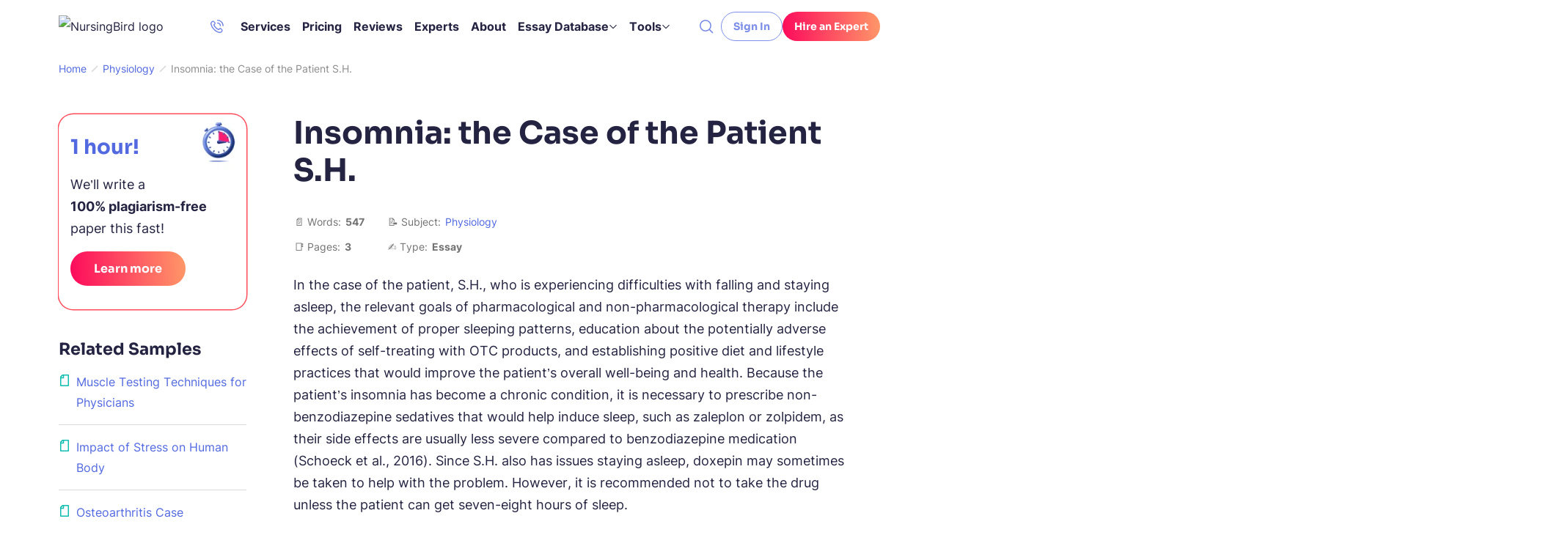

--- FILE ---
content_type: text/html; charset=UTF-8
request_url: https://nursingbird.com/insomnia-the-case-of-the-patient-s-h/
body_size: 64740
content:

<!DOCTYPE html>
<html class="no-js no-touch" lang="en-US">
<head prefix="og: http://ogp.me/ns# fb: http://ogp.me/ns#">
<meta charset="UTF-8">
<meta name="viewport" content="width=device-width, initial-scale=1">
<meta http-equiv="X-UA-Compatible" content="IE=edge">
<link rel="preload" href="/wp-content/themes/nursingbird/assets/css/default.css?ver=2e0fa58e" as="style">
<script>
dataLayer = [];
</script>
<!-- Google Tag Manager -->
<script>(function (w, d, s, l, i) {
w[l] = w[l] || [];
w[l].push({
'gtm.start': new Date().getTime(), event: 'gtm.js'
});
var f = d.getElementsByTagName(s)[0],
j = d.createElement(s),
dl = l != 'dataLayer' ? '&l=' + l : '';
j.async = true;
j.src =
'https://www.googletagmanager.com/gtm.js?id=' + i + dl;
f.parentNode.insertBefore(j, f);
})(window, document, 'script', 'dataLayer', 'GTM-TCZW4W9');
</script>
<!-- End Google Tag Manager -->
<link rel="icon" href="/favicons/favicon-30x30.svg" type="image/svg+xml">
<link rel="icon" href="/favicons/favicon-48x48.png" sizes="48x48" type="image/png">
<link rel="apple-touch-icon" href="/favicons/apple-touch-icon.png">
<link rel="manifest" href="/favicons/manifest.webmanifest">
<meta name="theme-color" content="#5269E0">
<script>
try {
if (sessionStorage && sessionStorage.fontInterLoaded) {
document.documentElement.className += ' font-inter-loaded';
}
if (sessionStorage && sessionStorage.fontSoraLoaded) {
document.documentElement.className += ' font-sora-loaded';
}
} catch (error) {
console.error('You have disabled access to the storage. The site may not function properly. Please enable access to the storage and reload the page. Thank you!');
}
</script>
<style>
@font-face {
font-family: "SoraCritical";
font-weight: 700;
font-style: normal;
src: url([data-uri]);
}
@font-face {
font-family: "InterCritical";
font-weight: 100 900;
src: url([data-uri]);
}
</style>
<title>Insomnia: the Case of the Patient S.H. | Healthcare Paper Example</title>
<meta name='robots' content='max-image-preview:large' >
<!-- All In One SEO Pack Pro 3.7.1[53926,53991] -->
<!-- Debug String: 2JMJ7L5RSW0YVB/VLWAYKK/YBWK -->
<meta name="description"  content="The aim of this paper is to describe the case of one patient S. H., who is experiencing difficulties with falling and staying asleep." >
<link rel="canonical" href="https://nursingbird.com/insomnia-the-case-of-the-patient-s-h/" >
<!-- All In One SEO Pack Pro -->
<meta property="og:type" content="website">
<meta property="og:title" content="Insomnia: the Case of the Patient S.H. | Healthcare Paper Example">
<meta property="og:description" content="The aim of this paper is to describe the case of one patient S. H., who is experiencing difficulties with falling and staying asleep.">
<meta property="og:url" content="https://nursingbird.com/insomnia-the-case-of-the-patient-s-h/">
<meta property="og:site_name" content="NursingBird">
<meta property="og:image" content="https://nursingbird.com/wp-content/themes/nursingbird/images/og-image-nursingbird.jpg">
<meta property="og:image:type" content="image/jpeg">
<meta property="og:image:width" content="768">
<meta property="og:image:height" content="402">
<meta property="og:image:alt" content="Insomnia: the Case of the Patient S.H. | Healthcare Paper Example">
<meta name="twitter:card" content="summary">
<meta name="twitter:title" content="Insomnia: the Case of the Patient S.H. | Healthcare Paper Example">
<meta name="twitter:description" content="The aim of this paper is to describe the case of one patient S. H., who is experiencing difficulties with falling and staying asleep.">
<meta name="twitter:url" content="https://nursingbird.com/insomnia-the-case-of-the-patient-s-h/">
<meta name="twitter:image" content="https://nursingbird.com/wp-content/themes/nursingbird/images/og-image-nursingbird.jpg">
<style>*,*:before,*:after{box-sizing:border-box}body{margin:0;font-family:var(--bs-body-font-family);font-size:var(--bs-body-font-size);font-weight:var(--bs-body-font-weight);line-height:var(--bs-body-line-height);color:var(--bs-body-color);text-align:var(--bs-body-text-align);background-color:var(--bs-body-bg);-webkit-text-size-adjust:100%}hr{margin:1rem 0;color:inherit;background-color:currentColor;border:0;opacity:.25}hr:not([size]){height:1px}h5,h4,h3,h2,h1{margin-top:0;margin-bottom:.5rem;font-weight:500;line-height:1.2}h1{font-size:var(--font-size-h1)}h2{font-size:var(--font-size-h2)}h3{font-size:var(--font-size-h3)}h4{font-size:var(--font-size-h4)}h5{font-size:var(--font-size-h5)}p{margin-top:0;margin-bottom:1.5rem}ol,ul{padding-left:2rem}ol,ul{margin-top:0;margin-bottom:1rem}ol ol,ul ul{margin-bottom:0}blockquote{margin:0 0 1rem}b{font-weight:bolder}a{color:var(--c-link, inherit);text-decoration:underline}figure{margin:0 0 1rem}img,svg{vertical-align:middle}table{caption-side:bottom;border-collapse:collapse}th{text-align:inherit;text-align:-webkit-match-parent}thead,tbody,tr,td,th{border-color:inherit;border-style:solid;border-width:0}label{display:inline-block}button{border-radius:0}input,button{margin:0;font-family:inherit;font-size:inherit;line-height:inherit}button{text-transform:none}button,[type=button],[type=submit]{-webkit-appearance:button}::-moz-focus-inner{padding:0;border-style:none}::-webkit-datetime-edit-fields-wrapper,::-webkit-datetime-edit-text,::-webkit-datetime-edit-minute,::-webkit-datetime-edit-hour-field,::-webkit-datetime-edit-day-field,::-webkit-datetime-edit-month-field,::-webkit-datetime-edit-year-field{padding:0}::-webkit-inner-spin-button{height:auto}[type=search]{outline-offset:-2px;-webkit-appearance:textfield}::-webkit-search-decoration{-webkit-appearance:none}::-webkit-color-swatch-wrapper{padding:0}::file-selector-button{font:inherit}::-webkit-file-upload-button{font:inherit;-webkit-appearance:button}.container{width:100%;padding-right:var(--bs-gutter-x, 1rem);padding-left:var(--bs-gutter-x, 1rem);margin-right:auto;margin-left:auto}@media (min-width:576px){.container{max-width:540px}}@media (min-width:768px){.container{max-width:720px}}@media (min-width:992px){.container{max-width:924px}}@media (min-width:1200px){.container{max-width:1152px}}.row{--bs-gutter-x: 2rem;--bs-gutter-y: 0;display:flex;flex-wrap:wrap}.row>*{flex-shrink:0;width:100%;max-width:100%;padding-right:calc(var(--bs-gutter-x)*.5);padding-left:calc(var(--bs-gutter-x)*.5);margin-top:var(--bs-gutter-y)}.col-12{flex:0 0 auto;width:100%}@media (min-width:768px){.col-md-4{flex:0 0 auto;width:33.33333333%}.col-md-8{flex:0 0 auto;width:66.66666667%}}@media (min-width:992px){.col-lg-3{flex:0 0 auto;width:25%}.col-lg-9{flex:0 0 auto;width:75%}}.overflow-hidden{overflow:hidden!important}.d-inline-block{display:inline-block!important}.d-block{display:block!important}.d-grid{display:grid!important}.d-flex{display:flex!important}.d-inline-flex{display:inline-flex!important}.d-none{display:none!important}.position-relative{position:relative!important}.position-absolute{position:absolute!important}.top-50{top:50%!important}.end-0{right:0!important}.translate-middle-y{transform:translateY(-50%)!important}.flex-grow-1{flex-grow:1!important}.flex-shrink-0{flex-shrink:0!important}.gap-4px{gap:4px!important}.gap-8px{gap:8px!important}.align-items-end{align-items:flex-end!important}.align-items-center{align-items:center!important}.m-0{margin:0!important}.me-1{margin-right:1rem!important}.me-auto{margin-right:auto!important}.me-12px{margin-right:12px!important}.mb-0{margin-bottom:0!important}.mb-1{margin-bottom:1rem!important}.mb-1_5{margin-bottom:1.5rem!important}.mb-1px{margin-bottom:1px!important}.mb-24px{margin-bottom:24px!important}.p-4px{padding:4px!important}.py-1{padding-top:1rem!important;padding-bottom:1rem!important}.py-12px{padding-top:12px!important;padding-bottom:12px!important}.pt-3{padding-top:3rem!important}.pt-8px{padding-top:8px!important}.pb-5{padding-bottom:5rem!important}.fw-bold{font-weight:700!important}.fw-medium{font-weight:500!important}.text-center{text-align:center!important}.text-nowrap{white-space:nowrap!important}@media (min-width:576px){.d-sm-flex{display:flex!important}.d-sm-none{display:none!important}.align-items-sm-center{align-items:center!important}}@media (min-width:768px){.d-md-block{display:block!important}.d-md-flex{display:flex!important}.d-md-none{display:none!important}.flex-md-row-reverse{flex-direction:row-reverse!important}.mb-md-0{margin-bottom:0!important}}@media (min-width:1200px){.d-xl-block{display:block!important}.d-xl-none{display:none!important}.me-xl-1_5{margin-right:1.5rem!important}.ms-xl-auto{margin-left:auto!important}}.visually-hidden{position:absolute!important;width:1px!important;height:1px!important;padding:0!important;margin:-1px!important;overflow:hidden!important;clip:rect(0,0,0,0)!important;white-space:nowrap!important;border:0!important}.fade:not(.show){opacity:0}.collapse:not(.show){display:none}@font-face{font-weight:100 900;font-family:Inter Variable;font-style:normal;src:url(/wp-content/themes/nursingbird/assets/fonts/inter-latin-wght-normal-640b10a7966d94927c2e.woff2) format("woff2-variations");font-display:swap;unicode-range:U+20-7F,U+A0-FF,U+131,U+152,U+153,U+2BB,U+2BC,U+2C6,U+2DA,U+2DC,U+2000-2057,U+205C-206F,U+2074,U+20AC,U+2122,U+2191,U+2193,U+2212,U+2215,U+FEFF,U+FFFD;font-named-instance:"Regular"}@font-face{font-weight:700;font-family:Sora;font-style:normal;src:url(/wp-content/themes/nursingbird/assets/fonts/sora-latin-700-normal-992917b41d0748f9c424.woff2) format("woff2");font-display:swap;unicode-range:U+20-7F,U+A0-FF,U+131,U+152,U+153,U+2BB,U+2BC,U+2C6,U+2DA,U+2DC,U+2000-2057,U+205C-206F,U+2074,U+20AC,U+2122,U+2191,U+2193,U+2212,U+2215,U+FEFF,U+FFFD;font-named-instance:"Regular"}.wp-block-quote:before{display:block;width:48px;height:40px;margin:0 auto 1rem;background-image:url("data:image/svg+xml;charset=utf-8,%3Csvg viewBox=%270 0 48 40%27 fill=%27none%27 xmlns=%27http://www.w3.org/2000/svg%27%3E%3Cpath fill-rule=%27evenodd%27 clip-rule=%27evenodd%27 d=%27M22.015 36.783c-2.18-2.95-3.515-6.919-3.515-11.283 0-3.505.86-6.754 2.329-9.427a12.168 12.168 0 0 0-3.855-1.633c.37-1.928 1.149-3.856 2.335-5.783 1.187-1.928 2.447-3.522 3.782-4.782L19.087.315a62.58 62.58 0 0 0-6.896 5.005 40.976 40.976 0 0 0-5.784 6.117 29.578 29.578 0 0 0-3.893 7.229c-.964 2.52-1.446 5.263-1.446 8.229 0 1.78.334 3.448 1.001 5.005a14.052 14.052 0 0 0 2.67 4.114 14.536 14.536 0 0 0 4.004 2.67c1.557.666 3.226 1 5.005 1 1.78 0 3.448-.334 5.005-1 1.236-.506 2.323-1.14 3.262-1.9Z%27 fill=%27%236CE0CC%27/%3E%3Cpath d=%27M45.624 31.896a11.49 11.49 0 0 0 1.112-5.004c0-2.966-.927-5.598-2.78-7.896-1.854-2.373-4.19-3.893-7.008-4.56.371-1.928 1.15-3.855 2.336-5.783 1.187-1.927 2.447-3.521 3.782-4.782L39.062.313a62.58 62.58 0 0 0-6.896 5.004 40.977 40.977 0 0 0-5.784 6.117 29.58 29.58 0 0 0-3.893 7.228c-.964 2.52-1.446 5.264-1.446 8.23 0 1.779.334 3.447 1.001 5.004a14.053 14.053 0 0 0 2.67 4.115 14.536 14.536 0 0 0 4.004 2.669c1.557.667 3.225 1 5.005 1 1.78 0 3.448-.333 5.005-1 1.631-.667 3.003-1.557 4.115-2.67a13.013 13.013 0 0 0 2.781-4.114Z%27 fill=%27%237D8EE8%27/%3E%3C/svg%3E");background-repeat:no-repeat;background-position:center;background-size:contain;content:""}html{font-size:8px}@media (min-width:576px){html{font-size:10px}}@media (min-width:768px){html{font-size:12px}}@media (min-width:992px){html{font-size:14px}}@media (min-width:1200px){html{font-size:16px}}@media (max-width:575.98px){:root{--bs-gutter-x: 2.25rem}.row{--bs-gutter-x: 4.5rem}}@media (min-width:576px){:root{--bs-gutter-x: 1rem}.row{--bs-gutter-x: 2rem}}.row{margin-top:calc(var(--bs-gutter-y)*-1);margin-right:calc(var(--bs-gutter-x)*-.5);margin-left:calc(var(--bs-gutter-x)*-.5)}@media (min-width:576px){.site{display:flex;flex-direction:column;min-height:100vh}}.site__footer{position:relative}@media (min-width:576px){.site__footer{margin-top:auto}}.text-indent-1{margin-left:1.25cm;text-indent:-1.25cm}body{font-size:var(--font-size-paragraph-2, 16px);line-height:var(--line-height-paragraph-2, 28px);min-width:360px;overflow-x:hidden;color:var(--black-700);font-weight:var(--font-weight-regular);font-family:sans-serif;line-height:var(--body-line-height);background-color:var(--white-default)}html.font-sora-critical-loaded{--font-family-secondary: SoraCritical, sans-serif}html.font-sora-loaded{--font-family-secondary: "Sora", sans-serif}html.font-inter-critical-loaded body{font-family:InterCritical,sans-serif}html.font-inter-loaded body{font-family:Inter Variable,sans-serif}.font-family-secondary{font-family:Sora,sans-serif}@font-face{font-weight:100 900;font-family:Inter Variable;font-style:normal;src:url(/wp-content/themes/nursingbird/assets/fonts/inter-latin-wght-normal-640b10a7966d94927c2e.woff2) format("woff2-variations");font-display:swap;unicode-range:U+20-7F,U+A0-FF,U+131,U+152,U+153,U+2BB,U+2BC,U+2C6,U+2DA,U+2DC,U+2000-2057,U+205C-206F,U+2074,U+20AC,U+2122,U+2191,U+2193,U+2212,U+2215,U+FEFF,U+FFFD;font-named-instance:"Regular"}@font-face{font-weight:700;font-family:Sora;font-style:normal;src:url(/wp-content/themes/nursingbird/assets/fonts/sora-latin-700-normal-992917b41d0748f9c424.woff2) format("woff2");font-display:swap;unicode-range:U+20-7F,U+A0-FF,U+131,U+152,U+153,U+2BB,U+2BC,U+2C6,U+2DA,U+2DC,U+2000-2057,U+205C-206F,U+2074,U+20AC,U+2122,U+2191,U+2193,U+2212,U+2215,U+FEFF,U+FFFD;font-named-instance:"Regular"}a{text-decoration:none}p,.p1{font-size:var(--font-size-paragraph);line-height:var(--body-line-height);margin-bottom:1.5rem}p:last-child,.p1:last-child{margin-bottom:0}.p3{font-size:var(--font-size-paragraph-3, 14px);line-height:var(--line-height-paragraph-3, 24px)}h1,h2,h3,.h3,h4,.h4,h5{-webkit-font-smoothing:antialiased;-moz-osx-font-smoothing:grayscale;margin-bottom:var(--heading-margin-bottom, 1rem);font-weight:var(--font-weight-bold);font-family:var(--font-family-secondary)}h1{--heading-margin-bottom: 2rem;font-size:var(--font-size-h1);line-height:1.2}h2{--heading-margin-bottom: 1.5rem;font-size:var(--font-size-h2);line-height:var(--heading-line-height)}h3,.h3{--heading-margin-bottom: 1.25rem;font-size:var(--font-size-h3);line-height:var(--heading-line-height)}h4,.h4{font-size:var(--font-size-h4);line-height:1.3}h5{font-size:var(--font-size-h5);line-height:1.4}img{display:block;max-width:100%;margin:auto}img:-moz-loading{visibility:hidden}.webkit-scrollbars--table{margin:2.5rem 0;padding:.5rem 2rem;border:1px solid var(--gray-400);border-radius:8px}.webkit-scrollbars--table .table{word-wrap:normal;word-break:normal}.webkit-scrollbars--table .table tr{vertical-align:top}.webkit-scrollbars--table .table th,.webkit-scrollbars--table .table td{padding-top:1.5rem;padding-right:2rem;padding-bottom:1.5rem}.webkit-scrollbars--table .table th:last-child,.webkit-scrollbars--table .table td:last-child{padding-right:0}.webkit-scrollbars--table .table thead tr{border-bottom:1px solid var(--black-700)}.webkit-scrollbars--table .table tbody tr{border-bottom:1px solid var(--gray-400)}.webkit-scrollbars--table .table tbody tr:last-child{border-bottom:0}.webkit-scrollbars--table .table-responsive{overflow-x:auto}.article__content figure.wp-block-table{margin:2.5rem 0}.article__content figure.wp-block-table .webkit-scrollbars--table{margin:0}.article__content figure.wp-block-table ul{font-size:var(--font-size-paragraph-3)}.article__content figure.wp-block-table ul li{font-size:inherit}.wp-block-quote{font-size:var(--font-size-paragraph-2, 16px);line-height:var(--line-height-paragraph-2, 28px);margin-top:3rem;margin-bottom:2.5rem;padding:1.5rem 2rem 2rem;font-style:italic;text-align:center;border:1px solid var(--green-400);border-radius:8px}.wp-block-quote:before{display:block;width:48px;height:40px;margin:0 auto 1rem;background-image:url("data:image/svg+xml;charset=utf-8,%3Csvg viewBox=%270 0 48 40%27 fill=%27none%27 xmlns=%27http://www.w3.org/2000/svg%27%3E%3Cpath fill-rule=%27evenodd%27 clip-rule=%27evenodd%27 d=%27M22.015 36.783c-2.18-2.95-3.515-6.919-3.515-11.283 0-3.505.86-6.754 2.329-9.427a12.168 12.168 0 0 0-3.855-1.633c.37-1.928 1.149-3.856 2.335-5.783 1.187-1.928 2.447-3.522 3.782-4.782L19.087.315a62.58 62.58 0 0 0-6.896 5.005 40.976 40.976 0 0 0-5.784 6.117 29.578 29.578 0 0 0-3.893 7.229c-.964 2.52-1.446 5.263-1.446 8.229 0 1.78.334 3.448 1.001 5.005a14.052 14.052 0 0 0 2.67 4.114 14.536 14.536 0 0 0 4.004 2.67c1.557.666 3.226 1 5.005 1 1.78 0 3.448-.334 5.005-1 1.236-.506 2.323-1.14 3.262-1.9Z%27 fill=%27%236CE0CC%27/%3E%3Cpath d=%27M45.624 31.896a11.49 11.49 0 0 0 1.112-5.004c0-2.966-.927-5.598-2.78-7.896-1.854-2.373-4.19-3.893-7.008-4.56.371-1.928 1.15-3.855 2.336-5.783 1.187-1.927 2.447-3.521 3.782-4.782L39.062.313a62.58 62.58 0 0 0-6.896 5.004 40.977 40.977 0 0 0-5.784 6.117 29.58 29.58 0 0 0-3.893 7.228c-.964 2.52-1.446 5.264-1.446 8.23 0 1.779.334 3.447 1.001 5.004a14.053 14.053 0 0 0 2.67 4.115 14.536 14.536 0 0 0 4.004 2.669c1.557.667 3.225 1 5.005 1 1.78 0 3.448-.333 5.005-1 1.631-.667 3.003-1.557 4.115-2.67a13.013 13.013 0 0 0 2.781-4.114Z%27 fill=%27%237D8EE8%27/%3E%3C/svg%3E");background-repeat:no-repeat;background-position:center;background-size:contain;content:""}.wp-block-quote p{margin-bottom:1rem}@media (min-width:576px){.wp-block-quote p{margin-bottom:16px}}.wp-block-quote cite{font-weight:var(--font-weight-bold);font-style:normal}.article__content .list-with-emoji ul{padding-left:20px}.article__content .list-with-emoji ul>li{margin-left:0;padding-left:34px}.article__content .list-with-emoji ul>li:before{width:auto;height:auto;margin-top:0;background-image:none;transform:translate(0);content:var(--content-ul)}.lazy-bg.loaded{animation:fade-in .2s var(--animation-timing-function)}.fwc{width:3ch}.button,.button-gradient{display:inline-flex;align-items:center;padding:0;color:var(--button-color, var(--white-default));font-weight:var(--font-weight-bold);font-family:var(--font-family-secondary);line-height:1;white-space:nowrap;background-color:var(--button-background-color, transparent);border:1px solid var(--button-border-color, transparent);border-radius:40px}.button-gradient{position:relative;z-index:0;overflow:hidden;background:var(--button-background-color) no-repeat center/100% 100%;border:none}.button-gradient>*{position:relative;z-index:10}.button-gradient:before{position:absolute;top:0;left:0;width:100%;height:100%;background:var(--button-background-color--hover) no-repeat center/100% 100%;opacity:0;content:""}.button--outline-blue-400{--button-color: var(--blue-400);--button-color--hover: var(--blue-500);--button-border-color: var(--blue-400);--button-border-color--hover: var(--blue-500)}.button-gradient--red{--button-background-color: var(--gradient-red);--button-background-color--hover: var(--gradient-red--hover)}.button-gradient--purple{--button-background-color: var(--gradient-purple);--button-background-color--hover: var(--gradient-purple--hover)}.button-gradient--purple,.button-gradient--purple:before{border-radius:40px;box-shadow:0 -6px 8px #fff6 inset}.button--micro{font-size:var(--font-size-paragraph-3, 14px);line-height:var(--line-height-paragraph-3, 24px);height:40px;padding:0 16px}.button--small{font-size:var(--font-size-paragraph-2, 16px);line-height:var(--line-height-paragraph-2, 28px);height:47px;padding:0 32px}.button--medium{font-size:var(--font-size-paragraph-2, 16px);line-height:var(--line-height-paragraph-2, 28px);height:55px;padding:0 30px}.icon-bg{background-repeat:no-repeat;background-position:center;background-size:contain}.icon-bg--man-paper{background-image:url(/wp-content/themes/nursingbird/assets/images/bnr-paper-658a16688d10f0a9f845.webp);background-size:contain}.icon-bg--start{background-image:url(/wp-content/themes/nursingbird/assets/images/bnr-start-1e7008b16b86d168345c.webp);background-size:contain}.icon-bg-size-80px{width:80px;height:80px}.icon-bg-size-96px{width:96px;height:96px}.header{position:relative;z-index:41}.logo{--outline-offset: 4px}.logo__img{width:172px;height:auto}@media (max-width:767.98px){.logo__img{width:32px;height:32px}}.dropdown-nav{position:absolute;inset:0 auto auto 0;min-width:160px;background-color:var(--white-default);border-radius:8px;box-shadow:0 20px 60px 0 var(--black-default-alpha-008);transform:translate3d(0,40px,0)!important;visibility:hidden;opacity:0}.dropdown-nav__list{list-style:none;margin:0;padding:4px}.dropdown-nav__item{--c-link: var(--black-700);--c-link-hover: var(--black-700);display:inline-flex;padding:8px 12px;font-size:14px;line-height:1.65;border-radius:4px}@media (min-width:576px)and (max-width:767.98px){.header-navbar{--header-navbar-width: 55vw}}@media (min-width:768px)and (max-width:991.98px){.header-navbar{--header-navbar-width: 50vw}}@media (min-width:992px)and (max-width:1199.98px){.header-navbar{--header-navbar-width: 40vw}}@media (min-width:1200px){.header-navbar{margin-right:auto}}@media (max-width:1199.98px){.header-navbar{position:fixed;top:calc(40px + 2rem + var(--wp-admin--admin-bar--height, 0px));bottom:0;left:0;width:100vw;padding-left:40px;background-color:#0000;transform:translate(100%);visibility:hidden}.header-navbar__inner{display:flex;flex-direction:column;width:var(--header-navbar-width, 340px);max-width:100%;height:100%;margin-left:auto;padding:16px 5px 0 20px;background-color:var(--white-default);transform:translate(10%);opacity:0}.header-navbar__inner>*{padding-right:15px}}.header-phone:not(.header-phone--white){--button-color: var(--blue-500);--button-color--opened: var(--green-500)}.header-phone__button{display:grid;place-items:center;padding:10px;color:var(--button-color, var(--blue-500));background-color:#0000;border:none;border-radius:4px;opacity:.85}.header-phone .dropdown-nav{z-index:1}@media (max-width:1199.98px){.header-phone .dropdown-nav{top:50%!important;bottom:auto!important;left:0!important;transform:translate(-105%,-50%)!important}}.header-phone__item{font-size:var(--font-size-paragraph-3, 14px);line-height:var(--line-height-paragraph-3, 24px);font-weight:var(--font-weight-bold)}.burger{position:relative;flex:0 0 auto;width:40px;height:40px;padding:0;background-color:#0000;background-image:var(--burger-icon);background-repeat:no-repeat;background-position:center;background-size:20px 20px;border:0}.burger:not(.burger--white){--burger-icon: url("data:image/svg+xml;charset=utf-8,%3Csvg xmlns=%27http://www.w3.org/2000/svg%27 fill=%27hsl%28230, 70%25, 60%25%29%27 viewBox=%270 0 20 20%27%3E %3Cpath fill-rule=%27evenodd%27 d=%27M20 3H0v1.5h20V3ZM0 9h14v1.5H0V9Zm0 6h9v1.5H0V15Z%27 clip-rule=%27evenodd%27/%3E %3C/svg%3E");--cross-icon: url("data:image/svg+xml;charset=utf-8,%3Csvg xmlns=%27http://www.w3.org/2000/svg%27 stroke=%27hsl%28230, 70%25, 60%25%29%27 viewBox=%270 0 20 20%27%3E %3Cpath stroke-width=%271.5%27 d=%27m3 3 14 14M17 3 3 17%27/%3E %3C/svg%3E")}.mobile-search__form{position:relative;z-index:1;width:100%}.mobile-search__input{width:100%;padding:7px 42px 7px 9px;color:var(--black-700);font-size:16px;line-height:28px;border:1px solid var(--blue-300);border-radius:8px;outline:none}.mobile-search__submit{display:grid;padding:8px;color:var(--black-700-alpha-080);background-color:var(--white-default);border:none;place-items:center}.breadcrumbs{font-size:var(--font-size-paragraph-3, 14px);line-height:var(--line-height-paragraph-3, 24px);margin-left:-2px;padding-left:2px;overflow:hidden;color:var(--breadcrumbs-color, var(--gray-500));white-space:nowrap;text-overflow:ellipsis}.breadcrumbs [typeof=ListItem]{display:inline-flex;padding:2px 4px}.breadcrumbs [typeof=ListItem]:first-child{padding-left:0}.breadcrumbs a{color:var(--breadcrumb-link-color, var(--blue-500))}.breadcrumbs-separator{display:inline-block;width:10px;height:10px;margin-right:2px;margin-left:2px;background-image:url("data:image/svg+xml;charset=utf-8,%3Csvg xmlns=%27http://www.w3.org/2000/svg%27 stroke=%27%23d9d9d9%27 viewBox=%270 0 10 10%27 xml:space=%27preserve%27%3E%3Cpath fill=%27none%27 stroke-width=%271.5%27 d=%27m1 9 8-8%27/%3E%3C/svg%3E");background-repeat:no-repeat;background-position:center}.main-menu{line-height:1.65;overflow-anchor:auto}.main-menu__list{padding-left:0;list-style:none;display:grid;gap:24px;margin:0}.main-menu__link{font-size:var(--font-size-paragraph-2, 16px);line-height:var(--line-height-paragraph-2, 28px);position:relative;display:inline-flex;gap:4px;align-items:center;padding:0;font-weight:var(--font-weight-bold);background:none;border:none}.main-menu__link:before{position:absolute;bottom:0;left:0;width:100%;height:1px;background-color:var(--main-nav-color, var(--black-700));transform:scaleX(0);transform-origin:right;content:""}.main-menu a,.main-menu button{border-radius:4px;outline-offset:2px}.main-menu a,.main-menu button{color:var(--main-nav-color, var(--black-700))}@media (max-width:1199.98px){.main-menu{height:100%;margin-bottom:16px;overflow-y:auto;color:var(--black-700);overflow-anchor:auto}.main-menu__list{gap:0}.main-menu__item:not(:last-child){margin-bottom:12px;padding-bottom:12px;border-bottom:1px solid var(--blue-200)}}@media (min-width:1200px){.main-menu__list{grid-auto-flow:column;gap:16px}}@media (max-width:1199.98px){.main-menu-services{font-size:var(--font-size-paragraph-2, 16px);line-height:var(--line-height-paragraph-2, 28px);padding-top:16px;font-weight:var(--font-weight-medium);display:none;position:relative!important;transform:none!important}.main-menu-services__list{list-style:none;display:grid;gap:16px;padding-left:16px}}@media (min-width:1200px){.main-menu-services{line-height:1.65}.main-menu-services__list{padding-left:0;list-style:none;display:grid;gap:24px;margin:0}.main-menu-services__link{font-size:var(--font-size-paragraph-2, 16px);line-height:var(--line-height-paragraph-2, 28px);position:relative;display:inline-flex;gap:4px;align-items:center;padding:0;font-weight:var(--font-weight-bold);background:none;border:none}.main-menu-services__link:before{position:absolute;bottom:0;left:0;width:100%;height:1px;background-color:var(--main-nav-color, var(--black-700));transform:scaleX(0);transform-origin:right;content:""}.main-menu-services a{border-radius:4px;outline-offset:2px}.main-menu-services a{color:var(--main-nav-color, var(--black-700))}.main-menu-services__list{grid-auto-flow:column;gap:16px}}.mega-menu{--main-nav-color: var(--black-700)}.mega-menu__list{padding-left:0;list-style:none;display:grid;gap:0 16px}@media (max-width:1199.98px){.mega-menu{display:none;position:relative!important;transform:none!important;font-size:var(--font-size-paragraph-2, 16px);line-height:var(--line-height-paragraph-2, 28px);padding-top:16px;font-weight:var(--font-weight-medium)}.mega-menu__list{list-style:none;display:grid;gap:16px;padding-left:16px}}@media (min-width:1200px){.mega-menu{position:absolute;inset:0 auto auto 0;display:flex;justify-content:center;width:100%;font-size:14px;background-color:var(--white-default);box-shadow:0 20px 30px -10px var(--black-default-alpha-008);transform:translate3d(0,72px,0)!important;visibility:hidden;opacity:0}.mega-menu__list{grid-template-columns:repeat(4,1fr);width:100%;max-width:1152px;margin:0;padding:16px var(--bs-gutter-x, 1rem)}.mega-menu__list--tools{grid-template-columns:repeat(3,1fr)}.mega-menu__link{--main-nav-color: var(--black-700);--c-link: var(--black-700);--c-link-hover: var(--black-700);display:inline-flex;padding:8px 12px;font-size:14px;line-height:1.65;border-radius:4px;font-weight:var(--font-weight-bold)}}.cookie-popup{position:fixed;bottom:0;left:0;z-index:42;width:100%;background-color:var(--blue-100-alpha-093)}.cookie-popup__inner{max-width:var(--mxw-cookie-popup, 588px);margin:0 auto;padding:1rem 2.25rem}@media (min-width:576px){.cookie-popup__inner{display:flex;align-items:center;padding:1rem}}@media (min-width:992px){.cookie-popup__inner{--mxw-cookie-popup: 736px}}.cookie-popup__icon,.cookie-popup__button{flex-shrink:0}.cookie-popup__button{text-align:center}.cookie-popup__text{margin-top:1rem;margin-bottom:1rem;text-align:center}@media (min-width:576px){.cookie-popup__text{margin:0 1rem}}.cookie-popup__link{color:var(--blue-500)}:root{--animation-timing-function: cubic-bezier(.445, .05, .55, .95)}:root{--gradient-red: linear-gradient(86deg, #fd015b -6%, #ff9f69 105%);--gradient-red--hover: linear-gradient(86deg, #e50152 -6%, #ff8d4d 105%);--gradient-blue: linear-gradient(86deg, #34449b 18%, #7389ff 98%);--gradient-blue-light: linear-gradient(86deg, #5269e0 18%, #02a3fe 98%);--gradient-green: linear-gradient(82deg, #1f8694 9%, #04e4d7 125%);--gradient-purple: linear-gradient(86deg, #2b26fe -6%, #fe086b 105%);--gradient-purple--hover: linear-gradient(86deg, #110bfe -6%, #ea015f 105%)}:root{--body-line-height: 28px;--paragraph-text-unit: 17px;--heading-scale-ratio: 1.16;--heading-line-height: 1.2;--font-family-default: "Inter Variable", sans-serif;--font-family-secondary: "Sora", sans-serif;--font-weight-bold: 700;--font-weight-regular: 400}@media (min-width:576px){:root{--heading-scale-ratio: 1.19}}@media (min-width:992px){:root{--body-line-height: 30px;--heading-scale-ratio: 1.24;--paragraph-text-unit: 18px}}html{--font-size-paragraph: var(--paragraph-text-unit);--font-size-h0: calc(calc(calc(calc(calc(var(--paragraph-text-unit) * var(--heading-scale-ratio)) * var(--heading-scale-ratio)) * var(--heading-scale-ratio)) * var(--heading-scale-ratio)) * var(--heading-scale-ratio));--font-size-h1: calc(calc(calc(calc(var(--paragraph-text-unit) * var(--heading-scale-ratio)) * var(--heading-scale-ratio)) * var(--heading-scale-ratio)) * var(--heading-scale-ratio));--font-size-h2: calc(calc(calc(var(--paragraph-text-unit) * var(--heading-scale-ratio)) * var(--heading-scale-ratio)) * var(--heading-scale-ratio));--font-size-h3: calc(calc(var(--paragraph-text-unit) * var(--heading-scale-ratio)) * var(--heading-scale-ratio));--font-size-h4: calc(var(--paragraph-text-unit) * var(--heading-scale-ratio));--font-size-h5: var(--paragraph-text-unit)}input[type=search]::-webkit-search-cancel-button{display:none}:root{--outline-color: var(--green-500);--outline-offset: 2px}.bnr--content,.bnr--tool-topic,.bnr--tool-above,.bnr--search{display:grid;gap:16px;align-content:flex-start;justify-items:center;padding:16px 12px 20px;text-align:center}.bnr--content .h3,.bnr--tool-topic .h3,.bnr--tool-above .h3,.bnr--search .h3{font-size:24px;line-height:32px}@media (min-width:576px){.bnr--content,.bnr--tool-topic,.bnr--tool-above,.bnr--search{justify-items:flex-start;padding:16px 16px 20px;text-align:left;column-gap:8px}}@media (min-width:992px){.bnr--content,.bnr--tool-topic,.bnr--tool-above,.bnr--search{grid-template-columns:96px 1fr;padding:12px 24px 16px 16px;row-gap:16px}}@media (min-width:1200px){.bnr--content,.bnr--tool-topic,.bnr--tool-above,.bnr--search{grid-template-columns:96px 1fr max-content;align-items:center}}.bnr--content .icon-bg,.bnr--tool-topic .icon-bg,.bnr--tool-above .icon-bg,.bnr--search .icon-bg{display:none}@media (min-width:992px){.bnr--content .icon-bg,.bnr--tool-topic .icon-bg,.bnr--tool-above .icon-bg,.bnr--search .icon-bg{display:block}}.bnr--content .bnr__btn-wrap,.bnr--tool-topic .bnr__btn-wrap,.bnr--tool-above .bnr__btn-wrap,.bnr--search .bnr__btn-wrap{display:grid;align-content:flex-start;align-self:center;justify-items:center;padding-left:0;row-gap:8px}@media (min-width:576px){.bnr--content .bnr__btn-wrap,.bnr--tool-topic .bnr__btn-wrap,.bnr--tool-above .bnr__btn-wrap,.bnr--search .bnr__btn-wrap{grid-template-columns:repeat(2,auto);padding:0;column-gap:24px}}@media (min-width:992px){.bnr--content .bnr__btn-wrap,.bnr--tool-topic .bnr__btn-wrap,.bnr--tool-above .bnr__btn-wrap,.bnr--search .bnr__btn-wrap{grid-row:2;grid-column:2}}@media (min-width:1200px){.bnr--content .bnr__btn-wrap,.bnr--tool-topic .bnr__btn-wrap,.bnr--tool-above .bnr__btn-wrap,.bnr--search .bnr__btn-wrap{grid-row:1;grid-column:3;grid-template-columns:1fr;padding-left:16px}}.bnr--content .bnr__btn-wrap .button-gradient,.bnr--tool-topic .bnr__btn-wrap .button-gradient,.bnr--tool-above .bnr__btn-wrap .button-gradient,.bnr--search .bnr__btn-wrap .button-gradient{height:53px;padding:0 32px;font-size:19px}.article__content ol ul>li:before,.article__content ul ul>li:before{background-image:url("data:image/svg+xml;charset=utf-8,%3Csvg xmlns=%27http://www.w3.org/2000/svg%27 width=%2712%27 height=%2712%27 style=%27enable-background:new 0 0 12 12%27 xml:space=%27preserve%27 fill=%27hsl%28240, 30%25, 20%25%29%27%3E%3Ccircle cx=%276%27 cy=%276%27 r=%272%27/%3E%3C/svg%3E")}.article__content ul>li:before{width:12px;height:12px;margin-top:.5em;background-image:url("data:image/svg+xml;charset=utf-8,%3Csvg xmlns=%27http://www.w3.org/2000/svg%27 width=%2712%27 height=%2712%27 xml:space=%27preserve%27 fill=%27%27%3E%3Cpath d=%27M0 5h12v2H0z%27/%3E%3C/svg%3E");background-repeat:no-repeat;background-position:center;background-size:contain;content:""}@media (min-width:768px){.related-posts--default .related-posts__link:before{display:block;flex-shrink:0;width:16px;height:20px;margin-right:.5rem;background-image:url("data:image/svg+xml;charset=utf-8,%3Csvg xmlns=%27http://www.w3.org/2000/svg%27 viewBox=%270 0 12 16%27 xml:space=%27preserve%27 fill=%27%230fbdae%27%3E%3Cpath d=%27M11 0H3.4c-.2 0-.5.1-.7.3L.3 2.7c-.2.2-.3.4-.3.7V15c0 .6.4 1 1 1h10c.6 0 1-.4 1-1V1c0-.6-.4-1-1-1zM1.5 3.6l2.1-2.1h.1v2.3H1.5v-.2zm9 10.9h-9V5.3h3.8V1.5h5.3v13z%27/%3E%3C/svg%3E");background-repeat:no-repeat;background-position:2px 4px;background-size:12px 16px;content:""}}.header-search{position:relative;align-items:center}.header-search__form-wrapper{position:absolute;right:48px;width:calc(var(--header-search-width, 200px) - var(--loged-in-delta, 0px));visibility:hidden;opacity:0}@media (min-width:768px){.header-search__form-wrapper{--header-search-width: 370px}}@media (min-width:1200px){.header-search__form-wrapper{--header-search-width: 640px}}.header-search__form-wrapper.collapse{display:block}.header-search__form{display:flex;gap:1rem;align-items:center;padding:7px 15px 7px 9px;background-color:var(--white-default);border:1px solid var(--blue-300);border-radius:8px}.header-search__input-wrap{display:flex;gap:1rem;align-items:center;width:100%}.header-search__input{display:block;width:100%;padding:0;color:var(--black-700);font-size:16px;line-height:28px;background-color:#0000;border:0;outline:none;-webkit-appearance:none}.header-search__input-clear{display:flex;align-items:center;color:var(--black-700)}.header-search__submit{display:flex;padding:0;color:var(--black-700-alpha-040);background-color:#0000;border:0;outline:none}.header-search__toggle{position:relative;padding:10px;color:var(--toggle-color, var(--blue-500));background-color:#0000;border:0;border-radius:4px;opacity:.8}.header-search__toggle-open,.header-search__toggle-close{display:flex;align-items:center;justify-content:center;width:100%;height:100%}.header-search__toggle-close{position:absolute;top:0;left:0;opacity:0}.cite-this__tab{display:none}.cite-this__copy-text-copied{color:var(--blue-500);font-weight:var(--font-weight-bold)}.cite-this__copy-text-copied{display:none}.cite-this__select{display:flex;align-items:center;justify-content:space-between;height:50px;margin-bottom:.5rem;padding:0 16px;font-size:15px;border:1px solid var(--blue-500);border-radius:5px}.cite-this__select-title{width:100%}.cite-this__select-icon{color:var(--green-500)}.facts{margin-bottom:3rem}.facts .webkit-scrollbars--table{margin-bottom:0}.facts__more.view-more,.facts__more.tool-result__more{margin-top:-9px;overflow:visible;background-color:#0000;border-right:4px solid rgba(0,0,0,0);border-left:4px solid rgba(0,0,0,0)}.facts__more.view-more:before,.facts__more.tool-result__more:before{height:1.5rem;margin-bottom:2px;background-color:var(--white-default);border-radius:8px}.facts__more.view-more .view-more__btn,.facts__more.view-more .tool-result__more-btn,.facts__more.tool-result__more .view-more__btn,.facts__more.tool-result__more .tool-result__more-btn{margin-top:0}.facts__row{display:block}.facts__row th{width:calc(160px + 2rem)}.shareblock{--share-btn-c: var(--blue-600);--share-btn-bg-c: var(--white-default);--share-btn-bg-c-hover: var(--blue-500);--share-btn-border-c: var(--blue-600);--share-btn-border-c-hover: var(--blue-500);--share-popover-c: var(--white-default);--share-popover-bg-c: var(--blue-500);position:relative;display:flex;gap:12px;justify-content:center;width:fit-content;margin-top:24px}.shareblock-wrap{position:relative;z-index:2}.shareblock__item{display:inline-flex;align-items:center;justify-content:center;width:40px;height:40px;padding:0;background-color:var(--white-default);border:1px solid var(--share-btn-border-c);border-radius:50%;box-shadow:0 0 16px 0 var(--black-default-alpha-004)}.shareblock__item--copy{position:relative}.shareblock__item--copy:before{font-size:var(--font-size-paragraph-3, 14px);line-height:var(--line-height-paragraph-3, 24px);position:absolute;top:-29px;width:max-content;padding:0 8px;color:var(--share-popover-c);font-weight:500;background-color:var(--share-popover-bg-c);border-radius:8px;opacity:0;content:"Link is copied"}.shareblock__item .shareblock-icon{color:var(--share-btn-c)}.shareblock__item .shareblock-icon--copied{display:none}.shareblock__item:hover{background-color:var(--share-btn-bg-c-hover);border:1px solid var(--share-btn-bg-c-hover)}.shareblock__item:hover .shareblock-icon{color:var(--white-default)}.shareblock__item:active{background-color:var(--share-btn-bg-c-hover)}.shareblock__item:active .shareblock-icon{color:var(--white-default)}.shareblock__item.is-copied{background-color:var(--share-popover-bg-c);border:1px solid var(--share-popover-bg-c)}.shareblock__item.is-copied:before{opacity:1}.shareblock__item.is-copied .shareblock-icon{color:var(--white-default)}.shareblock__item.is-copied .shareblock-icon--copied{display:inline-flex;color:var(--share-btn-c)}.shareblock__popover-button[aria-expanded=true]{background-color:var(--share-popover-bg-c);border:1px solid var(--share-popover-bg-c)}.shareblock__popover-button[aria-expanded=true] .shareblock-icon{color:var(--white-default)}.shareblock__popover-button[aria-expanded=true]+.shareblock__popover{display:flex;gap:8px}.shareblock__popover{position:absolute;top:0;left:unset;z-index:1;display:none;padding:6px;background-color:var(--white-default);border-radius:25px;box-shadow:0 6px 16px 0 var(--blue-600-alpha-025),0 0 1px 0 var(--blue-600-alpha-01);transform:translateY(calc(-100% - 6px))}.article__content ol ul>li:before,.article__content ul ul>li:before{background-image:url("data:image/svg+xml;charset=utf-8,%3Csvg xmlns=%27http://www.w3.org/2000/svg%27 width=%2712%27 height=%2712%27 style=%27enable-background:new 0 0 12 12%27 xml:space=%27preserve%27 fill=%27hsl%28240, 30%25, 20%25%29%27%3E%3Ccircle cx=%276%27 cy=%276%27 r=%272%27/%3E%3C/svg%3E")}.article__content ul>li:before{width:12px;height:12px;margin-top:.5em;background-image:url("data:image/svg+xml;charset=utf-8,%3Csvg xmlns=%27http://www.w3.org/2000/svg%27 width=%2712%27 height=%2712%27 xml:space=%27preserve%27 fill=%27%27%3E%3Cpath d=%27M0 5h12v2H0z%27/%3E%3C/svg%3E");background-repeat:no-repeat;background-position:center;background-size:contain;content:""}.sidebar-widget{margin-bottom:2.5rem}.sidebar-widget:last-child{margin-bottom:0}.sidebar-widget:first-child{margin-top:0}.sidebar-widget--sticky{position:sticky;top:0;z-index:40}.sidebar-widget--abn{margin-top:-1.5rem!important;padding-top:1.5rem;background-color:var(--white-default)}.site-sidebar{margin-top:3rem}@media (min-width:768px){.site-sidebar{margin-top:0}}.sidebar-banner{position:relative;display:block;padding:28px 16px 32px}@media (min-width:992px)and (max-width:1199.98px){.sidebar-banner{padding:32px 12px}}.sidebar-banner,.sidebar-banner:before{border-radius:20px}.sidebar-banner:before{position:absolute;top:0;left:0;display:block;width:100%;height:100%;box-shadow:0 0 0 1.5px var(--red-500);content:""}@media (min-width:992px)and (max-width:1199.98px){.sidebar-banner .h3{margin-bottom:14px}}@media (min-width:992px)and (max-width:1199.98px){.sidebar-banner p{font-size:17px}}.sidebar-banner .icon-bg{position:absolute;top:0;right:0}.sidebar-banner .bnr__btn{height:53px;padding:0 32px;font-size:19px}.related-posts--topics{--subjects-visible-rows: 5;--subjects-visible-rows--sidebar: 10;--subject-item-height: 46px;--subject-item-color: var(--blue-500);--subject-item-color--hover: var(--blue-500);--subject-item-color--active: var(--blue-500);--subject-item-border-radius: 100px;--subject-item-border-color: var(--blue-200);--subject-item-border-color--hover: var(--blue-500);--subject-item-border-color--active: var(--blue-500);--subject-item-background-color: var(--white-default);--subject-item-background-color--hover: var(--blue-100);--subject-item-background-color--active: var(--white-default);--subject-count-color: var(--blue-300);--subject-count-color--hover: var(--blue-300);--subject-count-color--active: var(--blue-500);--subject-count-border-color: var(--white-default);--subject-count-border-color--hover: var(--white-default);--subject-count-border-color--active: var(--white-default);--subject-count-background-color: var(--white-default);--subject-count-background-color--hover: var(--white-default);--subject-count-background-color--active: var(--white-default);--subjects-list-row-gap: 20px;--subjects-list-row-gap--sidebar: 24px}@media (min-width:576px){.related-posts--topics{--subjects-visible-rows: 4}}@media (min-width:992px){.related-posts--topics{--subjects-visible-rows: 3}}.related-posts--topics{display:flex;flex-wrap:wrap;gap:var(--subjects-list-row-gap) 20px;justify-content:center;margin:0;padding:16px 0 0;list-style-type:none}.related-posts--topics .related-posts__link{font-size:var(--font-size-paragraph-3, 14px);line-height:var(--line-height-paragraph-3, 24px);position:relative;display:grid;place-items:center;height:var(--subject-item-height);padding:0 24px;color:var(--subject-item-color);font-weight:var(--font-weight-bold);background-color:var(--subject-item-background-color);border:1px solid var(--subject-item-border-color);border-radius:var(--subject-item-border-radius, 8px)}.related-posts--topics .related-posts__link:not(.active):hover{color:var(--subject-item-color)}.related-posts--topics .active.related-posts__link{color:var(--subject-item-color--active);background-color:var(--subject-item-background-color--active);border-color:var(--subject-item-border-color--active)}.related-posts--topics .active.related-posts__link .subjects__count{color:var(--subject-count-color--active);background-color:var(--subject-count-background-color--active);border-color:var(--subject-count-border-color--active)}.related-posts--topics .subjects--sidebar .related-posts__link{place-items:center start}.related-posts{padding-left:0;list-style:none;margin-bottom:0}.related-posts--default .related-posts__item{padding-bottom:1rem;color:var(--blue-500)}@media (min-width:768px){.related-posts--default .related-posts__item{padding-top:1rem;border-top:1px solid var(--gray-400)}.related-posts--default .related-posts__item:first-child{border:none}}.related-posts--default .related-posts__link{font-size:var(--font-size-paragraph-2, 16px);line-height:var(--line-height-paragraph-2, 28px);display:flex}@media (min-width:768px){.related-posts--default .related-posts__link:before{display:block;flex-shrink:0;width:16px;height:20px;margin-right:.5rem;background-image:url("data:image/svg+xml;charset=utf-8,%3Csvg xmlns=%27http://www.w3.org/2000/svg%27 viewBox=%270 0 12 16%27 xml:space=%27preserve%27 fill=%27%230fbdae%27%3E%3Cpath d=%27M11 0H3.4c-.2 0-.5.1-.7.3L.3 2.7c-.2.2-.3.4-.3.7V15c0 .6.4 1 1 1h10c.6 0 1-.4 1-1V1c0-.6-.4-1-1-1zM1.5 3.6l2.1-2.1h.1v2.3H1.5v-.2zm9 10.9h-9V5.3h3.8V1.5h5.3v13z%27/%3E%3C/svg%3E");background-repeat:no-repeat;background-position:2px 4px;background-size:12px 16px;content:""}}@media (min-width:768px){.related-posts--topics{flex-direction:column}}@media (max-width:575.98px){.related-posts--topics .related-posts__item{flex-grow:0}}.related-posts--topics .related-posts__item:last-child{margin-bottom:0}.related-posts--topics .related-posts__link{place-items:center start}.select2-hidden-accessible{border:0!important;clip:rect(0 0 0 0)!important;clip-path:inset(50%)!important;height:1px!important;overflow:hidden!important;padding:0!important;position:absolute!important;width:1px!important;white-space:nowrap!important}.webkit-scrollbars ::-webkit-scrollbar{width:6px;height:6px}.webkit-scrollbars ::-webkit-scrollbar-corner{background:#0000}.webkit-scrollbars ::-webkit-scrollbar-button{width:0;height:0}.webkit-scrollbars ::-webkit-scrollbar-track{background-color:var(--c-scrollbar-track, var(--blue-100));border:0;border-radius:3px}.webkit-scrollbars ::-webkit-scrollbar-thumb{background-color:var(--c-scrollbar-thumb, var(--blue-200));border:0;border-radius:3px}.webkit-scrollbars ::-webkit-scrollbar-thumb:active,.webkit-scrollbars ::-webkit-scrollbar-thumb:hover{background-color:var(--c-scrollbar-thumb-hover, var(--blue-300))}.accordion{--accordion-border-color: var(--blue-300);--accordion-border-color-hover: var(--blue-500)}@media (min-width:992px){.accordion--col-2{display:grid;grid-template-columns:1fr 1fr;gap:0 5rem}}.accordion__item{overflow:hidden;background-color:var(--white-default);border-radius:0}.accordion__item:not(:last-child){margin-bottom:16px}@media (max-width:991.98px){.accordion__item:not(:last-child){margin-bottom:12px}}.accordion__header{border-bottom:1px solid var(--accordion-border-color)}.accordion__header:focus-within{--accordion-border-color: var(--orange-400)}.accordion__header:focus-within .accordion__button{color:var(--orange-400)}.accordion__title{margin:0}.accordion__button{display:flex;gap:32px;align-items:center;justify-content:space-between;width:100%;padding:16px 24px;color:var(--black-700);text-align:left;background-color:var(--white-default);border:none;outline:none;box-shadow:inset 0 -1px #0000;overflow-anchor:auto}.accordion__button svg{flex:0 0 auto;color:var(--red-500)}.accordion__button svg path{transform-origin:50% 50%}.accordion__button:not(.collapsed){color:var(--blue-500)}.accordion__button:not(.collapsed) svg{color:var(--blue-500)}.accordion__button:not(.collapsed) svg path:first-child{transform:scale(0)}.accordion__button:active svg{color:var(--blue-500)}.accordion__text{padding:16px 24px}.accordion__text,.accordion__text *{font-size:var(--font-size-paragraph-2, 16px);line-height:var(--line-height-paragraph-2, 28px)}.accordion__text>*:not(:last-child){margin-bottom:10px}.accordion__text ul,.accordion__text ol{display:grid;gap:16px;margin-top:16px}.accordion__text ul li,.accordion__text ol li{font-size:var(--font-size-paragraph-2)}.accordion__icon{border-radius:50px}.accordion__icon:hover{color:var(--blue-500)}.article__content ol ul>li:before,.article__content ul ul>li:before{background-image:url("data:image/svg+xml;charset=utf-8,%3Csvg xmlns=%27http://www.w3.org/2000/svg%27 width=%2712%27 height=%2712%27 style=%27enable-background:new 0 0 12 12%27 xml:space=%27preserve%27 fill=%27hsl%28240, 30%25, 20%25%29%27%3E%3Ccircle cx=%276%27 cy=%276%27 r=%272%27/%3E%3C/svg%3E")}.article__content ul>li:before{width:12px;height:12px;margin-top:.5em;background-image:url("data:image/svg+xml;charset=utf-8,%3Csvg xmlns=%27http://www.w3.org/2000/svg%27 width=%2712%27 height=%2712%27 xml:space=%27preserve%27 fill=%27%27%3E%3Cpath d=%27M0 5h12v2H0z%27/%3E%3C/svg%3E");background-repeat:no-repeat;background-position:center;background-size:contain;content:""}.example:before{display:block;width:var(--w-example-icon, 28px);height:var(--h-example-icon, 28px);margin-right:.75rem;background-image:url(/wp-content/themes/nursingbird/assets/images/lamp-sm-0c9f9e3a4c9e29a0c83a.webp);background-repeat:no-repeat;background-size:contain;content:""}:root{--white-default: #fff;--black-default: #000;--black-700: hsl(240, 30%, 20%);--blue-600: hsl(230, 50%, 40%);--blue-550: #06409b;--blue-500: hsl(230, 70%, 60%);--blue-400H: hsl(230, 70%, 65%);--blue-400: hsl(230, 70%, 70%);--blue-300: #a5b1f3;--blue-200: #d6ddff;--blue-150: #e2e7ff;--blue-100: hsl(225, 75%, 97%);--green-600: #0b8e83;--green-500: #0fbdae;--green-400: #6ce0cc;--green-300: hsl(177, 97%, 45%);--green-200: #c0f2e9;--green-100: #e6faf0;--gray-700: #737373;--gray-600: #496496;--gray-500: #8d8d8d;--gray-400: #d9d9d9;--gray-300: #dfe1e9;--gray-200: #ededed;--gray-100: #f5f7fa;--orange-600: #e55e1a;--orange-500: #f73;--orange-400: #ff9f69;--orange-200: #fdc7b4;--orange-100: #feeee6;--red-700: #e50013;--red-500: #ff4c5b;--red-400: #ff6673;--red-100: #ffe5e6;--white-default-alpha-04: rgba(255, 255, 255, .4);--white-default-alpha-065: rgba(255, 255, 255, .65);--white-default-alpha-05: rgba(255, 255, 255, .5);--black-default-alpha-025: rgba(0, 0, 0, .25);--black-default-alpha-008: rgba(0, 0, 0, .08);--black-default-alpha-004: rgba(0, 0, 0, .04);--black-700-alpha-080: rgba(35.7, 35.7, 66.3, .8);--black-700-alpha-070: rgba(35.7, 35.7, 66.3, .7);--black-700-alpha-040: rgba(35.7, 35.7, 66.3, .4);--black-700-alpha-03: rgba(35.7, 35.7, 66.3, .3);--black-700-alpha-15: rgba(35.7, 35.7, 66.3, .15);--blue-600-alpha-08: rgba(51, 68, 153, .8);--blue-600-alpha-025: rgba(51, 68, 153, .25);--blue-600-alpha-01: rgba(51, 68, 153, .1);--blue-550-alpha-025: rgba(6, 64, 155, .25);--blue-550-alpha-010: rgba(6, 64, 155, .1);--blue-550-alpha-005: rgba(6, 64, 155, .05);--blue-500-alpha-040: rgba(81.6, 105.4, 224.4, .4);--blue-500-alpha-10: rgba(81.6, 105.4, 224.4, .1);--blue-500-alpha-05: rgba(81.6, 105.4, 224.4, .5);--blue-400-alpha-015: rgba(124.95, 142.8, 232.05, .15);--blue-100-alpha-093: rgba(241.6125, 244.48125, 253.0875, .93);--blue-400-darken-8: hsl(230, 70%, 62%);--blue-400-darken-13: hsl(230, 70%, 57%)}.text-color-black-700{color:var(--black-700)!important}.text-color-gray-500{color:var(--gray-500)!important}.text-color-blue-500{color:var(--blue-500)!important}.text-color-green-500{color:var(--green-500)!important}@media (min-width:576px){.article{padding-right:2rem}}@media (min-width:768px){.article{padding-left:2rem}.article .toc,.article .wp-block-quote,.article .wp-block-table,.article .wp-block-image,.article .facts{margin-right:-2rem;margin-left:-2rem}}.article__meta{font-size:var(--font-size-paragraph-3, 14px);line-height:var(--line-height-paragraph-3, 24px);width:100%;color:var(--gray-700)}@media (max-width:575.98px){.article__meta{padding-right:1rem}}.article__meta-table tbody{display:grid;grid-template-columns:minmax(95px,120px) minmax(180px,1fr);gap:8px;align-items:flex-start}@media (max-width:575.98px){.article__meta-table tbody{grid-template-columns:auto minmax(180px,1fr);gap:6px 12px}}.article__meta-table tr{display:grid;grid-auto-flow:column;gap:4px;align-items:flex-start;justify-content:flex-start}.article__meta-table th{font-weight:var(--font-weight-regular)}.article__meta-table td{font-weight:var(--font-weight-bold)}.article__meta-table a{color:var(--blue-500);font-weight:var(--font-weight-regular)}.article__meta-table a:hover{color:var(--green-500)}.article__meta-subjects,.article__meta-topics{overflow:hidden;color:var(--blue-500);white-space:nowrap;text-overflow:ellipsis}.article__content{word-wrap:break-word;word-break:break-word}.article__content.custom-numbering{counter-reset:customCounter}.article__content h2{margin-top:3rem}.article__content h3{margin-top:2.5rem}.article__content h4,.article__content h5{margin-top:2rem}.article__content a{color:var(--blue-400)}.article__content a:hover{color:var(--green-500)}.article__content table{width:100%}.article__content img{height:auto}.article__content ol,.article__content ul{list-style:none;margin-bottom:1.5rem;padding-left:1em;font-size:var(--font-size-paragraph-2)}.article__content ol li,.article__content ul li{font-size:var(--font-size-paragraph);line-height:var(--body-line-height);position:relative;margin-bottom:.5rem;margin-left:12px;padding-left:1rem}.article__content ol li:last-child,.article__content ul li:last-child{margin-bottom:0}.article__content ol li:before,.article__content ul li:before{position:absolute;top:0;left:0;transform:translate(-100%)}.article__content ol ol,.article__content ol ul,.article__content ul ol,.article__content ul ul{margin-top:.5rem;margin-bottom:0}.article__content ol ol li,.article__content ol ul li,.article__content ul ol li,.article__content ul ul li{margin-left:19px}.article__content ol ol>li:before,.article__content ul ol>li:before{color:var(--black-700);font-weight:var(--font-weight-regular);content:counters(item,".") "."}.article__content ol ul>li:before,.article__content ul ul>li:before{background-image:url("data:image/svg+xml;charset=utf-8,%3Csvg xmlns=%27http://www.w3.org/2000/svg%27 width=%2712%27 height=%2712%27 style=%27enable-background:new 0 0 12 12%27 xml:space=%27preserve%27 fill=%27hsl%28240, 30%25, 20%25%29%27%3E%3Ccircle cx=%276%27 cy=%276%27 r=%272%27/%3E%3C/svg%3E")}.article__content ul>li:before{width:12px;height:12px;margin-top:.5em;background-image:url("data:image/svg+xml;charset=utf-8,%3Csvg xmlns=%27http://www.w3.org/2000/svg%27 width=%2712%27 height=%2712%27 xml:space=%27preserve%27 fill=%27%27%3E%3Cpath d=%27M0 5h12v2H0z%27/%3E%3C/svg%3E");background-repeat:no-repeat;background-position:center;background-size:contain;content:""}.article__content ol:not(.custom-numbering-proceed){counter-reset:item}.article__content ol>li:before{color:var(--gray-500);font-weight:var(--font-weight-bold);content:counter(item) ".";counter-increment:item}.article__content ol.custom-numbering-proceed>li{counter-increment:customCounter}.article__content ol.custom-numbering-proceed>li:before{content:counter(customCounter) ". "}.article__content ol:last-child li{margin-bottom:1rem}.article__content .toc__root-ol{font-size:var(--font-size-paragraph);line-height:var(--body-line-height)}.article__content .toc__root-ol ol{margin-bottom:0}.article__content .toc__root-ol ol li{margin-bottom:.5rem}.article__content .toc__root-ol ol li:last-child{margin-bottom:0}@media (max-width:575.98px){.article__content .toc__root-ol ol li{margin-bottom:1rem}}.article__content .toc__root-ol ol li a:hover{color:var(--green-500)}.article__content .bnr{margin:2rem 0}.article figure,.article figure.wp-block-image{margin-bottom:1.5rem}.article figure figcaption,.article figure.wp-block-image figcaption{font-size:var(--font-size-paragraph-3, 14px);line-height:var(--line-height-paragraph-3, 24px);margin:1rem 2rem 0;font-style:italic}.toc{margin-bottom:2.5rem;padding:2rem 2rem 2.5rem;background-color:var(--gray-100);border-radius:20px}.bnr{position:relative;display:var(--d-bnr, block);background-color:var(--white-default)}.bnr:before{position:absolute;top:0;left:0;display:block;width:100%;height:100%;border-radius:20px;box-shadow:inset 0 0 0 1.5px var(--red-500);content:""}.bnr--content,.bnr--search,.bnr--tool-above,.bnr--tool-topic{display:grid;gap:16px;align-content:flex-start;justify-items:center;padding:16px 12px 20px;text-align:center}.bnr--content .h3,.bnr--search .h3,.bnr--tool-above .h3,.bnr--tool-topic .h3{font-size:24px;line-height:32px}@media (min-width:576px){.bnr--content,.bnr--search,.bnr--tool-above,.bnr--tool-topic{justify-items:flex-start;padding:16px 16px 20px;text-align:left;column-gap:8px}}@media (min-width:992px){.bnr--content,.bnr--search,.bnr--tool-above,.bnr--tool-topic{grid-template-columns:96px 1fr;padding:12px 24px 16px 16px;row-gap:16px}}@media (min-width:1200px){.bnr--content,.bnr--search,.bnr--tool-above,.bnr--tool-topic{grid-template-columns:96px 1fr max-content;align-items:center}}.bnr--content .icon-bg,.bnr--search .icon-bg,.bnr--tool-above .icon-bg,.bnr--tool-topic .icon-bg{display:none}@media (min-width:992px){.bnr--content .icon-bg,.bnr--search .icon-bg,.bnr--tool-above .icon-bg,.bnr--tool-topic .icon-bg{display:block}}.bnr--content .bnr__btn-wrap,.bnr--search .bnr__btn-wrap,.bnr--tool-above .bnr__btn-wrap,.bnr--tool-topic .bnr__btn-wrap{display:grid;align-content:flex-start;align-self:center;justify-items:center;padding-left:0;row-gap:8px}@media (min-width:576px){.bnr--content .bnr__btn-wrap,.bnr--search .bnr__btn-wrap,.bnr--tool-above .bnr__btn-wrap,.bnr--tool-topic .bnr__btn-wrap{grid-template-columns:repeat(2,auto);padding:0;column-gap:24px}}@media (min-width:992px){.bnr--content .bnr__btn-wrap,.bnr--search .bnr__btn-wrap,.bnr--tool-above .bnr__btn-wrap,.bnr--tool-topic .bnr__btn-wrap{grid-row:2;grid-column:2}}@media (min-width:1200px){.bnr--content .bnr__btn-wrap,.bnr--search .bnr__btn-wrap,.bnr--tool-above .bnr__btn-wrap,.bnr--tool-topic .bnr__btn-wrap{grid-row:1;grid-column:3;grid-template-columns:1fr;padding-left:16px}}.bnr--content .bnr__btn-wrap .button-gradient,.bnr--search .bnr__btn-wrap .button-gradient,.bnr--tool-above .bnr__btn-wrap .button-gradient,.bnr--tool-topic .bnr__btn-wrap .button-gradient{height:53px;padding:0 32px;font-size:19px}@media (min-width:576px){.bnr--search{padding-right:16px;padding-left:16px}}@media (min-width:992px){.bnr--search{grid-template-columns:96px 1fr max-content;align-items:center;row-gap:8px}}.bnr--subject{position:relative;padding:2rem;text-align:center}@media (min-width:576px){.bnr--subject{text-align:left}}@media (max-width:575.98px){.bnr--subject[data-template=square-3] .h3{text-wrap:nowrap}}.bnr--subject .icon-bg{position:absolute;top:0;right:0;display:none}@media (min-width:992px){.bnr--subject .icon-bg{top:4px;display:block;width:96px;height:96px}}@media (min-width:1200px){.bnr--subject .icon-bg{width:120px;height:120px}}.bnr--subject .bnr__btn{height:53px;padding:0 32px;font-size:19px}.bnr--tool-above .icon-bg{display:none}@media (min-width:768px){.bnr--tool-above .icon-bg{display:block}}@media (min-width:576px)and (max-width:767.98px){.bnr--tool-above{padding-left:32px;column-gap:14px}}@media (min-width:768px)and (max-width:991.98px){.bnr--tool-above .bnr__btn-wrap{grid-column:2/2;justify-self:flex-start}}.bnr--tool-in{--_grid-size: 88px;display:grid;gap:16px;align-items:center;justify-items:flex-start;padding:16px 16px 24px;text-align:left}@media (min-width:576px){.bnr--tool-in{grid-template-columns:1fr max-content;gap:8px 4px;padding:16px}}@media (min-width:768px){.bnr--tool-in{--_grid-size: 96px;grid-template-columns:var(--_grid-size) 1fr max-content;gap:8px;justify-items:flex-start;padding:16px 20px 16px 0;text-align:left}}@media (min-width:992px){.bnr--tool-in{max-width:680px}}.bnr--tool-in .icon-bg{display:none;width:var(--_grid-size);height:var(--_grid-size)}@media (min-width:768px){.bnr--tool-in .icon-bg{display:block}}.bnr--tool-in .bnr__btn{height:53px;padding:0 32px;font-size:19px}@media (min-width:576px){.bnr--tool-in .bnr__btn{grid-column:3/3}}@media (min-width:768px){.bnr--tool-topic{grid-template-columns:96px 1fr max-content}}@media (min-width:768px){.bnr--tool-topic .bnr__btn-wrap{grid-column:2/2;justify-self:flex-start}}@media (min-width:992px){.bnr--tool-topic .bnr__btn-wrap{grid-column:3/3;justify-self:center}}.icon-online{position:relative;flex:0 0 auto;width:8px;height:8px;background-color:var(--green-500);border-radius:50%;box-shadow:0 0 10px var(--green-500)}.icon-online:before{position:absolute;top:1px;right:1px;display:block;width:4px;height:4px;background-color:var(--green-300);border-radius:50%;filter:blur(1.5px);content:""}aside>.bnr{height:100%}.view-more{position:relative;font-size:14px;line-height:1.3;text-align:center}.view-more:before{position:absolute;right:0;bottom:.6em;left:0;display:block;width:100%;height:1px;margin:0 auto;background-color:var(--blue-300);content:""}.view-more,.view-more__btn{background-color:var(--white-default)}.view-more__icon{color:var(--green-500)}.view-more__btn{position:relative;display:inline-flex;gap:8px;align-items:center;justify-content:center;margin-top:1rem;padding:0 8px;color:var(--blue-500);font-weight:var(--font-weight-bold);border:0}.view-more__btn:hover{color:var(--green-500)}.view-more__btn:focus-visible{border-radius:4px}.webkit-scrollbars ::-webkit-scrollbar{width:6px;height:6px}.webkit-scrollbars ::-webkit-scrollbar-corner{background:#0000}.webkit-scrollbars ::-webkit-scrollbar-button{width:0;height:0}.webkit-scrollbars ::-webkit-scrollbar-track{background-color:var(--c-scrollbar-track, var(--blue-100));border:0;border-radius:3px}.webkit-scrollbars ::-webkit-scrollbar-thumb{background-color:var(--c-scrollbar-thumb, var(--blue-200));border:0;border-radius:3px}.webkit-scrollbars ::-webkit-scrollbar-thumb:active,.webkit-scrollbars ::-webkit-scrollbar-thumb:hover{background-color:var(--c-scrollbar-thumb-hover, var(--blue-300))}.webkit-scrollbars--textarea ::-webkit-scrollbar{width:14px}.webkit-scrollbars--textarea ::-webkit-scrollbar-track{background:#0000;border:solid 4px rgba(0,0,0,0);border-radius:16px;box-shadow:inset 0 0 14px 14px var(--c-scrollbar-thumb, var(--blue-100))}.webkit-scrollbars--textarea ::-webkit-scrollbar-thumb{background:#0000;border:solid 4px rgba(0,0,0,0);border-radius:16px;box-shadow:inset 0 0 14px 14px var(--c-scrollbar-thumb, var(--blue-200))}.webkit-scrollbars--textarea ::-webkit-scrollbar-thumb:hover{background-color:#0000;box-shadow:inset 0 0 14px 14px var(--blue-300)}.select2-hidden-accessible{position:absolute!important;width:1px!important;height:1px!important;padding:0!important;margin:-1px!important;overflow:hidden!important;clip:rect(0,0,0,0)!important;white-space:nowrap!important;border:0!important}.form-control-clear{display:flex;color:var(--black-700-alpha-040)}.example{display:flex;flex-wrap:wrap;margin-top:2.5rem;margin-bottom:2.5rem;padding:var(--p-example, 12px);border:1px solid var(--blue-200);border-radius:8px}@media (min-width:576px){.example{flex-wrap:nowrap}}@media (min-width:768px){.example{--p-example: 1rem}}.example:before{display:block;width:var(--w-example-icon, 28px);height:var(--h-example-icon, 28px);margin-right:.75rem;background-image:url(/wp-content/themes/nursingbird/assets/images/lamp-sm-0c9f9e3a4c9e29a0c83a.webp);background-repeat:no-repeat;background-size:contain;content:""}@media (min-width:576px){.example:before{--w-example-icon: 32px;--h-example-icon: 32px}}.example:before,.example__title{flex-shrink:0}@media (min-width:768px){.example__title,.example__content{padding-top:4px;padding-bottom:4px}}.example__title,.example__content,.example__content p{font-size:var(--font-size-paragraph-2, 16px);line-height:var(--line-height-paragraph-2, 28px)}.example__title{align-self:flex-end;margin-right:1.5rem;margin-bottom:1px;color:var(--blue-500);font-weight:var(--font-weight-bold)}@media (min-width:576px){.example__title{align-self:auto;margin-bottom:0}}.example__content{width:100%;margin-top:1rem}@media (min-width:576px){.example__content{margin-top:0}}.text-nowrap{text-wrap:nowrap}</style>
</head>
<body id="singlePost" data-jvc-enabled="">
<!-- Google Tag Manager (noscript) -->
<noscript>
<iframe src="https://www.googletagmanager.com/ns.html?id=GTM-TCZW4W9"
height="0" width="0" style="display:none;visibility:hidden"></iframe>
</noscript>
<!-- End Google Tag Manager (noscript) -->
<div id="site" class="site ">
<div id="site-header" class="site__header d-print-none">
<svg class="d-none" width="0" height="0" xmlns="http://www.w3.org/2000/svg">
<symbol id="cross-small-w20" fill="none" stroke="currentColor" viewBox="0 0 20 20">
<path stroke-width="1.5" d="m6 6 8 8M14 6l-8 8" />
</symbol>
<symbol id="cross-w20" fill="none" stroke="currentColor" viewBox="0 0 20 20">
<path stroke-width="1.5" d="m3 3 14 14M17 3 3 17" />
</symbol>
<symbol id="phone-w20" fill="currentColor" viewBox="0 0 20 20">
<path fill-rule="evenodd" d="M10.7 1a.68.68 0 0 0 0 1.37c1.73 0 3.38.65 4.71 1.98a6.56 6.56 0 0 1 1.99 4.71.68.68 0 1 0 1.36 0c0-2.1-.8-4.09-2.38-5.67A7.93 7.93 0 0 0 10.7 1ZM2.66 3.2c1-1 2.52-1 3.52 0l1.09 1.1c.4.4.61.92.6 1.47a2.23 2.23 0 0 1-.7 1.5L6.46 8l-.02.02a9.58 9.58 0 0 0 2.2 3.2 11.86 11.86 0 0 0 3.41 2.37l.82-.82a2 2 0 0 1 2.88 0l1.1 1.1c.99.99.99 2.51 0 3.5l-.65.65a3.74 3.74 0 0 1-3.25.92c-2.52-.5-5.28-2.03-7.54-4.29a14.6 14.6 0 0 1-4.3-7.53c-.32-1.26.14-2.5.92-3.28l.64-.64Zm.96.97L3 4.81a2.07 2.07 0 0 0-.54 2.03 13.24 13.24 0 0 0 3.9 6.83v.01c2.11 2.1 4.64 3.48 6.85 3.91.78.14 1.47-.06 2.05-.56l.62-.62c.46-.46.46-1.12 0-1.58l-1.1-1.1a.64.64 0 0 0-.94 0l-.82.82a1.4 1.4 0 0 1-1.5.32 13.23 13.23 0 0 1-3.84-2.68 10.9 10.9 0 0 1-2.53-3.73 1.5 1.5 0 0 1-.07-.74c.05-.29.2-.54.45-.73l.7-.69a.87.87 0 0 0 .28-.57.62.62 0 0 0-.2-.47L5.2 4.17a1.08 1.08 0 0 0-1.58 0Zm6.4 1.16c0-.38.3-.69.68-.69 1.18 0 2.27.44 3.13 1.3.86.86 1.29 2.04 1.29 3.12a.68.68 0 1 1-1.37 0c0-.74-.3-1.56-.89-2.16-.6-.6-1.33-.89-2.16-.89a.68.68 0 0 1-.68-.68Z" clip-rule="evenodd" />
</symbol>
<symbol stroke="currentColor" viewBox="0 0 16 16" id="chevron-down-w16">
<path fill="none" stroke-linejoin="bevel" stroke-width="1.5" d="m14 5.5-6 6-6-6" />
</symbol>
<symbol id="search-w20" fill="none" stroke="currentColor" viewBox="0 0 20 20">
<path stroke-width="1.5" d="M14.15 14.15 19 19" />
<circle cx="8.96" cy="8.96" r="7.21" stroke-width="1.5" />
</symbol>
<symbol id="cross" viewBox="0 0 16 16" fill="none">
<path stroke="currentColor" stroke-width="1.5" d="m2 2.1 12 12M14 2.1l-12 12" />
</symbol>
<symbol id="arrow-down" viewBox="0 0 16 16" fill="none">
<path d="M7.75 2.55v11M12.25 10.55l-4.5 4.5-4.5-4.5" stroke="currentColor" stroke-width="1.5" stroke-linecap="square" stroke-linejoin="round" />
</symbol>
<symbol id="arrow-right" viewBox="0 0 16 16" fill="none">
<path d="M1.5 8h11M9.5 3.5 14 8l-4.5 4.5" stroke="currentColor" stroke-width="1.5" stroke-linecap="square" stroke-linejoin="round" />
</symbol>
<symbol viewBox="0 0 320 512" id="chevron-left">
<path fill="currentColor" d="M224 480a31.87 31.87 0 0 1-22.62-9.38l-192-192a31.99 31.99 0 0 1 0-45.25l192-192a31.99 31.99 0 1 1 45.25 45.26L77.25 256l169.4 169.4A31.99 31.99 0 0 1 224 480z"></path>
</symbol>
<symbol fill="none" viewBox="0 0 20 20" id="copied">
<path fill="currentColor" fill-rule="evenodd" d="M5 3.13h5c1.04 0 1.88.83 1.88 1.87h1.87A3.75 3.75 0 0 0 10 1.25H5A3.75 3.75 0 0 0 1.25 5v5A3.75 3.75 0 0 0 5 13.75v-1.88A1.88 1.88 0 0 1 3.12 10V5c0-1.04.84-1.88 1.88-1.88Z" clip-rule="evenodd"></path>
<path fill="currentColor" fill-rule="evenodd" d="M15 8.13h-5c-1.04 0-1.88.83-1.88 1.87v5c0 1.04.84 1.88 1.88 1.88h5c1.04 0 1.88-.84 1.88-1.88v-5c0-1.04-.84-1.88-1.88-1.88Zm-5-1.88A3.75 3.75 0 0 0 6.25 10v5A3.75 3.75 0 0 0 10 18.75h5A3.75 3.75 0 0 0 18.75 15v-5A3.75 3.75 0 0 0 15 6.25h-5Z" clip-rule="evenodd"></path>
</symbol>
<symbol fill="none" viewBox="0 0 20 20" id="share-cite">
<path fill="currentColor" d="M8.31 5.18a8.1 8.1 0 0 0-1.97 2.44c-.46.9-.7 1.72-.7 2.47.21-.1.5-.14.86-.14a2.36 2.36 0 0 1 2.43 2.43c0 .78-.27 1.4-.81 1.9-.52.48-1.17.72-1.97.72-.88 0-1.57-.25-2.08-.76a2.67 2.67 0 0 1-.74-1.93c0-1.53.3-2.91.89-4.15a7.62 7.62 0 0 1 2.43-2.9c.2-.18.52-.26.93-.26.33 0 .58.06.73.18Zm6.9 0a8.1 8.1 0 0 0-1.96 2.44c-.46.9-.7 1.72-.7 2.47.2-.1.5-.14.85-.14a2.36 2.36 0 0 1 2.43 2.43c0 .78-.27 1.4-.8 1.9-.52.48-1.18.72-1.97.72-.88 0-1.57-.25-2.09-.76a2.67 2.67 0 0 1-.73-1.93c0-1.53.3-2.91.89-4.15a7.62 7.62 0 0 1 2.43-2.9c.2-.18.51-.26.92-.26.34 0 .58.06.74.18Z"></path>
</symbol>
<symbol fill="none" viewBox="0 0 80 90" id="share-share">
<path fill="currentColor" d="M65 60c-3.44 0-6.6 1.17-9.12 3.11l-26.1-15.66c.13-.8.22-1.61.22-2.45 0-.84-.09-1.65-.22-2.46l26.1-15.65a15 15 0 1 0-5.66-9.43L24.12 33.1a15 15 0 1 0 0 23.77l26.1 15.66A15 15 0 1 0 65 60z"></path>
</symbol>
<symbol fill="none" viewBox="0 0 20 20" id="share-print">
<path fill="currentColor" d="M5.5 4.04c0-.41.16-.8.44-1.09.28-.29.66-.45 1.06-.45h6c.4 0 .78.16 1.06.45.28.29.44.68.44 1.09v3.59h-9v-3.6ZM4 8.65c-.4 0-.78.17-1.06.45-.28.3-.44.68-.44 1.1v4.1c0 .4.16.8.44 1.08.28.3.66.45 1.06.45h.5v-4.1h11v4.1h.5c.4 0 .78-.16 1.06-.45.28-.29.44-.68.44-1.09v-4.1c0-.4-.16-.8-.44-1.09A1.48 1.48 0 0 0 16 8.65H4Z"></path>
<path fill="currentColor" d="M5 12.5h10v5H5v-5Z"></path>
</symbol>
<symbol id="cross-w32" stroke="currentColor" viewBox="0 0 32 32">
<path fill="none" stroke-width="1.5" d="m4 4 24 24M28 4 4 28" />
</symbol>
<symbol id="facebook-18" fill="currentColor" viewBox="0 0 18 18" >
<path d="m12.745 1.41-1.943-.004c-2.183 0-3.593 1.467-3.593 3.738v1.723H5.255a.308.308 0 0 0-.305.31v2.497c0 .171.137.31.305.31H7.21v6.3c0 .171.137.31.305.31h2.549a.308.308 0 0 0 .305-.31v-6.3h2.284a.308.308 0 0 0 .306-.31V7.177a.312.312 0 0 0-.088-.219.304.304 0 0 0-.217-.09h-2.285V5.405c0-.702.166-1.058 1.068-1.058h1.309a.308.308 0 0 0 .305-.31V1.719c0-.17-.137-.31-.305-.31Z" />
</symbol>
<symbol id="x-18" fill="currentColor" viewBox="0 0 18 18">
<path d="M10.577 7.897 16.16 1.8h-1.324L9.99 7.094 6.116 1.8H1.65l5.856 8.006L1.65 16.2h1.323l5.12-5.59 4.09 5.59h4.467l-6.074-8.303Zm-1.813 1.98-.593-.798L3.45 2.736h2.032l3.81 5.12.594.796 4.952 6.655h-2.032l-4.042-5.43Z" />
</symbol>
<symbol id="linkedin-18" fill="currentColor" viewBox="0 0 18 18" >
<path fill-rule="evenodd" clip-rule="evenodd" d="M3.818.9C2.598.9 1.8 1.728 1.8 2.817c0 1.064.778 1.918 1.973 1.918h.025c1.244 0 2.017-.854 2.017-1.918C5.79 1.728 5.042.9 3.818.9Zm13.04 9.275v5.12H13.57v-4.743c0-1.32-.477-2.219-1.666-2.219-.909 0-1.45.607-1.687 1.195-.085.21-.11.502-.11.793v4.974H6.819s.045-8.618 0-9.537h3.288V7.38c.437-.668 1.22-1.622 2.961-1.622 2.168 0 3.79 1.406 3.79 4.417ZM2.302 5.763h3.012V15.3H2.302V5.763Z" />
</symbol>
<symbol id="mail-18" fill="currentColor" viewBox="0 0 18 18">
<path fill-rule="evenodd" d="M1.17 3.93a1.8 1.8 0 0 1 1.7-1.23h12.26c.8 0 1.46.51 1.7 1.23.12.34-.1.68-.41.86l-5.94 3.37a3 3 0 0 1-2.96 0L1.58 4.79c-.31-.18-.53-.52-.41-.86ZM17.1 8v4.3a3 3 0 0 1-3 3H3.9a3 3 0 0 1-3-3V8a1 1 0 0 1 1.49-.87l5.15 2.86c.9.5 2.01.5 2.92 0l5.15-2.86A1 1 0 0 1 17.1 8Z" clip-rule="evenodd"/>
</symbol>
<symbol id="copy-link-18" fill="currentColor" viewBox="0 0 18 18">
<path d="M8.394 10.236c.36.341.36.902 0 1.244a.883.883 0 0 1-1.245 0 4.385 4.385 0 0 1 0-6.196l3.103-3.102a4.385 4.385 0 0 1 6.196 0 4.385 4.385 0 0 1 0 6.196l-1.306 1.305a6.055 6.055 0 0 0-.35-2.12l.411-.421a2.613 2.613 0 0 0 0-3.716 2.613 2.613 0 0 0-3.715 0L8.394 6.52a2.613 2.613 0 0 0 0 3.716Zm2.471-3.716a.883.883 0 0 1 1.245 0 4.385 4.385 0 0 1 0 6.196l-3.103 3.102a4.385 4.385 0 0 1-6.196 0 4.385 4.385 0 0 1 0-6.196l1.306-1.306a6.135 6.135 0 0 0 .35 2.13l-.411.412a2.613 2.613 0 0 0 0 3.716 2.613 2.613 0 0 0 3.716 0l3.093-3.094a2.613 2.613 0 0 0 0-3.716.853.853 0 0 1 0-1.244Z" />
</symbol>
<symbol id="share-link" fill="currentColor" viewBox="0 0 18 18">
<path d="M4.3 11.4a2.4 2.4 0 1 0 0-4.8 2.4 2.4 0 0 0 0 4.8ZM13.8 6.7a2.4 2.4 0 1 0 0-4.8 2.4 2.4 0 0 0 0 4.8ZM13.8 16.3a2.4 2.4 0 1 0 0-4.9 2.4 2.4 0 0 0 0 4.9Z"/>
<path stroke="currentColor" stroke-linecap="round" stroke-linejoin="round" d="m6.4 8 5.2-2.6M6.4 10.1l5.2 2.7"/>
</symbol>
<symbol id="down" viewBox="0 0 14 9" fill="none">
<path d="m13 1.5-6 6-6-6" stroke="currentColor" stroke-width="1.5" stroke-linejoin="bevel" />
</symbol>
<symbol id="copy" viewBox="0 0 16 16" fill="currentColor" fill-rule="evenodd" clip-rule="evenodd">
<path d="M4 2.5h4c.8 0 1.5.7 1.5 1.5H11c0-1.7-1.3-3-3-3H4C2.3 1 1 2.3 1 4v4c0 1.7 1.3 3 3 3V9.5c-.8 0-1.5-.7-1.5-1.5V4c0-.8.7-1.5 1.5-1.5z" />
<path d="M12 6.5H8c-.8 0-1.5.7-1.5 1.5v4c0 .8.7 1.5 1.5 1.5h4c.8 0 1.5-.7 1.5-1.5V8c0-.8-.7-1.5-1.5-1.5zM8 5C6.3 5 5 6.3 5 8v4c0 1.7 1.3 3 3 3h4c1.7 0 3-1.3 3-3V8c0-1.7-1.3-3-3-3H8z" />
</symbol>
</svg>
<header class="header  py-1">
<div class="container">
<div class="d-flex align-items-center">
<div class="logo me-auto me-xl-1_5">
<a class="logo__link d-block"
href="/"
title="NursingBird main page"
>
<picture class="d-block">
<source
media="(max-width: 767.5px)"
srcset="/wp-content/themes/nursingbird/images/logo/logo-mobile.svg"
>
<img
class="logo__img m-0"
src="/wp-content/themes/nursingbird/images/logo/logo.svg"
alt="NursingBird logo"
width="172" height="32"
>
</picture>
</a>
</div>
<div class="header-phone position-relative me-12px d-none d-md-block ">
<button
class="header-phone__button d-flex"
title="Show or hide phone number"
data-bs-toggle="dropdown"
aria-expanded="false"
>
<svg aria-hidden="true" focusable="false" width="20" height="20">
<use xlink:href="#phone-w20"></use>
</svg>
</button>
<div class="dropdown-nav dropdown-menu">
<ul class="dropdown-nav__list">
<li>
<a
class="dropdown-nav__item header-phone__item"
href="tel:+18448899952"
title="Call to +1 844 889-9952"
target="_blank"
>
<span class="text-nowrap d-flex">Call to +1 844 889-9952</span>
</a>
</li>
</ul>
</div>
</div>
<div id="headerNav" class="header-navbar d-xl-block">
<div class="header-navbar__inner webkit-scrollbars">
<nav id="mainMenu" class="main-menu ">
<div class="d-flex gap-8px align-items-center text-color-blue-500 mb-24px d-md-none">
<svg class="mb-1px" aria-hidden="true" focusable="false" width="20" height="20">
<use xlink:href="#phone-w20"></use>
</svg>
<a
class="p1 d-inline-flex text-color-blue-500 fw-medium"
href="tel:+18448899952"
title="Call to +1 844 889-9952"
>
+1 844 889-9952	</a>
</div>
<ul class="main-menu__list" itemscope itemtype="https://schema.org/SiteNavigationElement">
<li class="main-menu__item position-relative">
<button
class="main-menu__link d-xl-none"
title="Writing Services"
data-bs-toggle="dropdown"
aria-expanded="false"
data-bs-auto-close="false"
>
<span>Writing Services</span>
<svg aria-hidden="true" focusable="false" width="12" height="12">
<use xlink:href="#chevron-down-w16"></use>
</svg>
</button>
<div class="main-menu-services dropdown-menu">
<ul class="main-menu-services__list">
<li itemprop="name">
<a
class="main-menu-services__link text-nowrap "
href="/our-services/"
title="Services"
itemprop="url"
>
Services				</a>
</li>
<li itemprop="name">
<a
class="main-menu-services__link text-nowrap "
href="/pricing/"
title="Pricing"
itemprop="url"
>
Pricing				</a>
</li>
<li itemprop="name">
<a
class="main-menu-services__link text-nowrap "
href="/reviews/"
title="Reviews"
itemprop="url"
>
Reviews				</a>
</li>
<li itemprop="name">
<a
class="main-menu-services__link text-nowrap "
href="/experts/"
title="Experts"
itemprop="url"
>
Experts				</a>
</li>
<li itemprop="name">
<a
class="main-menu-services__link text-nowrap "
href="/about-us/"
title="About"
itemprop="url"
>
About				</a>
</li>
</ul>
</div>
</li>
<li class="main-menu__item" itemprop="hasPart" itemscope itemtype="http://schema.org/SiteNavigationElement">
<button
class="main-menu__link text-nowrap"
title="Essay Database"
data-bs-toggle="dropdown"
aria-expanded="false"
data-bs-auto-close="false"
>
<span itemprop="name">Essay Database</span>
<svg aria-hidden="true" focusable="false" width="12" height="12">
<use xlink:href="#chevron-down-w16"></use>
</svg>
</button>
<div class="mega-menu dropdown-menu">
<ul class="mega-menu__list">
<li class="mega-menu__item" itemprop="name">
<a
class="mega-menu__link "
href="/subject/administration-and-regulation/"
title="Administration &amp; Regulation"
itemprop="url"
>Administration &amp; Regulation</a>
</li>
<li class="mega-menu__item" itemprop="name">
<a
class="mega-menu__link "
href="/subject/alternative-medicine/"
title="Alternative Medicine"
itemprop="url"
>Alternative Medicine</a>
</li>
<li class="mega-menu__item" itemprop="name">
<a
class="mega-menu__link "
href="/subject/cardiology/"
title="Cardiology"
itemprop="url"
>Cardiology</a>
</li>
<li class="mega-menu__item" itemprop="name">
<a
class="mega-menu__link "
href="/subject/dentistry/"
title="Dentistry"
itemprop="url"
>Dentistry</a>
</li>
<li class="mega-menu__item" itemprop="name">
<a
class="mega-menu__link "
href="/subject/diagnostics/"
title="Diagnostics"
itemprop="url"
>Diagnostics</a>
</li>
<li class="mega-menu__item" itemprop="name">
<a
class="mega-menu__link "
href="/subject/endocrinology/"
title="Endocrinology"
itemprop="url"
>Endocrinology</a>
</li>
<li class="mega-menu__item" itemprop="name">
<a
class="mega-menu__link "
href="/subject/epidemiology/"
title="Epidemiology"
itemprop="url"
>Epidemiology</a>
</li>
<li class="mega-menu__item" itemprop="name">
<a
class="mega-menu__link "
href="/subject/family-planning/"
title="Family Planning"
itemprop="url"
>Family Planning</a>
</li>
<li class="mega-menu__item" itemprop="name">
<a
class="mega-menu__link "
href="/subject/gastroenterology/"
title="Gastroenterology"
itemprop="url"
>Gastroenterology</a>
</li>
<li class="mega-menu__item" itemprop="name">
<a
class="mega-menu__link "
href="/subject/geriatrics/"
title="Geriatrics"
itemprop="url"
>Geriatrics</a>
</li>
<li class="mega-menu__item" itemprop="name">
<a
class="mega-menu__link "
href="/subject/health-it/"
title="Health IT"
itemprop="url"
>Health IT</a>
</li>
<li class="mega-menu__item" itemprop="name">
<a
class="mega-menu__link "
href="/subject/healthcare-research/"
title="Healthcare Research"
itemprop="url"
>Healthcare Research</a>
</li>
<li class="mega-menu__item" itemprop="name">
<a
class="mega-menu__link "
href="/subject/healthy-nutrition/"
title="Healthy Nutrition"
itemprop="url"
>Healthy Nutrition</a>
</li>
<li class="mega-menu__item" itemprop="name">
<a
class="mega-menu__link "
href="/subject/immunology/"
title="Immunology"
itemprop="url"
>Immunology</a>
</li>
<li class="mega-menu__item" itemprop="name">
<a
class="mega-menu__link "
href="/subject/medical-ethics/"
title="Medical Ethics"
itemprop="url"
>Medical Ethics</a>
</li>
<li class="mega-menu__item" itemprop="name">
<a
class="mega-menu__link "
href="/subject/nephrology/"
title="Nephrology"
itemprop="url"
>Nephrology</a>
</li>
<li class="mega-menu__item" itemprop="name">
<a
class="mega-menu__link "
href="/subject/neurology/"
title="Neurology"
itemprop="url"
>Neurology</a>
</li>
<li class="mega-menu__item" itemprop="name">
<a
class="mega-menu__link "
href="/subject/nursing/"
title="Nursing"
itemprop="url"
>Nursing</a>
</li>
<li class="mega-menu__item" itemprop="name">
<a
class="mega-menu__link "
href="/subject/oncology/"
title="Oncology"
itemprop="url"
>Oncology</a>
</li>
<li class="mega-menu__item" itemprop="name">
<a
class="mega-menu__link "
href="/subject/other-medical-specialties/"
title="Other Medical Specialties"
itemprop="url"
>Other Medical Specialties</a>
</li>
<li class="mega-menu__item" itemprop="name">
<a
class="mega-menu__link "
href="/subject/pediatrics/"
title="Pediatrics"
itemprop="url"
>Pediatrics</a>
</li>
<li class="mega-menu__item" itemprop="name">
<a
class="mega-menu__link "
href="/subject/pharmacology/"
title="Pharmacology"
itemprop="url"
>Pharmacology</a>
</li>
<li class="mega-menu__item" itemprop="name">
<a
class="mega-menu__link "
href="/subject/physiology/"
title="Physiology"
itemprop="url"
>Physiology</a>
</li>
<li class="mega-menu__item" itemprop="name">
<a
class="mega-menu__link "
href="/subject/psychiatry/"
title="Psychiatry"
itemprop="url"
>Psychiatry</a>
</li>
<li class="mega-menu__item" itemprop="name">
<a
class="mega-menu__link "
href="/subject/public-health/"
title="Public Health"
itemprop="url"
>Public Health</a>
</li>
<li class="mega-menu__item" itemprop="name">
<a
class="mega-menu__link "
href="/subject/pulmonology/"
title="Pulmonology"
itemprop="url"
>Pulmonology</a>
</li>
<li class="mega-menu__item" itemprop="name">
<a
class="mega-menu__link "
href="/subject/rehabilitation/"
title="Rehabilitation"
itemprop="url"
>Rehabilitation</a>
</li>
<li class="mega-menu__item" itemprop="name">
<a
class="mega-menu__link "
href="/subject/surgery/"
title="Surgery"
itemprop="url"
>Surgery</a>
</li>
<li class="mega-menu__item" itemprop="name">
<a
class="mega-menu__link "
href="/subject/urology/"
title="Urology"
itemprop="url"
>Urology</a>
</li>
<li class="mega-menu__item" itemprop="name">
<a
class="mega-menu__link "
href="/subject/venereology/"
title="Venereology"
itemprop="url"
>Venereology</a>
</li>
</ul>
</div>
</li>
<li class="main-menu__item" itemprop="hasPart" itemscope itemtype="http://schema.org/SiteNavigationElement">
<button
class="main-menu__link"
title="Tools"
data-bs-toggle="dropdown"
aria-expanded="false"
data-bs-auto-close="false"
>
<span itemprop="name">Tools</span>
<svg aria-hidden="true" focusable="false" width="12" height="12">
<use xlink:href="#chevron-down-w16"></use>
</svg>
</button>
<div class="mega-menu dropdown-menu">
<ul class="mega-menu__list mega-menu__list--tools">
<li class="mega-menu__item" itemprop="name">
<a
class="mega-menu__link "
href="/summarizing-site/"
title="Summarizing Site"
itemprop="url"
>Summarizing Site</a>
</li>
<li class="mega-menu__item" itemprop="name">
<a
class="mega-menu__link "
href="/essay-idea-generator/"
title="Essay Idea Generator"
itemprop="url"
>Essay Idea Generator</a>
</li>
<li class="mega-menu__item" itemprop="name">
<a
class="mega-menu__link "
href="/closing-paragraph-generator/"
title="Closing Paragraph Generator"
itemprop="url"
>Closing Paragraph Generator</a>
</li>
<li class="mega-menu__item" itemprop="name">
<a
class="mega-menu__link "
href="/picot-question-generator/"
title="PICOT Question Generator"
itemprop="url"
>PICOT Question Generator</a>
</li>
<li class="mega-menu__item" itemprop="name">
<a
class="mega-menu__link "
href="/rephrase-machine/"
title="Rephrase Machine"
itemprop="url"
>Rephrase Machine</a>
</li>
<li class="mega-menu__item" itemprop="name">
<a
class="mega-menu__link "
href="/reword-my-essay/"
title="Reword My Essay"
itemprop="url"
>Reword My Essay</a>
</li>
<li class="mega-menu__item" itemprop="name">
<a
class="mega-menu__link "
href="/thesis-sentence-creator/"
title="Thesis Sentence Creator"
itemprop="url"
>Thesis Sentence Creator</a>
</li>
<li class="mega-menu__item" itemprop="name">
<a
class="mega-menu__link "
href="/hypothesis-generator/"
title="Hypothesis Generator"
itemprop="url"
>Hypothesis Generator</a>
</li>
<li class="mega-menu__item" itemprop="name">
<a
class="mega-menu__link "
href="/free-ai-writing-checker/"
title="AI Writing Checker"
itemprop="url"
>AI Writing Checker</a>
</li>
<li class="mega-menu__item" itemprop="name">
<a
class="mega-menu__link "
href="/introduction-paragraph-generator/"
title="Introduction Paragraph Generator"
itemprop="url"
>Introduction Paragraph Generator</a>
</li>
</ul>
</div>
</li>
</ul>
</nav>
<div class="mobile-search d-block d-md-none py-12px">
<form role="search" class="mobileSearchForm mobile-search__form" action="https://nursingbird.com/" method="get">
<div class="d-flex align-items-center gap-8px">
<div class="flex-grow-1 position-relative">
<label class="visually-hidden" for="mobile-search-input">
Search for:				</label>
<input id="mobile-search-input"
class="searchFormInput mobile-search__input"
type="search"
placeholder="Search..."
name="s"
minlength="3"
maxlength="100"
aria-label="Search"
>
<div class="form-control-clear d-none end-0 me-1 p-4px position-absolute searchFormInputClear text-color-gray-500 top-50 translate-middle-y" title="Search form clear">
<svg aria-hidden="true" focusable="false" width="20" height="20">
<use xlink:href="#cross-small-w20"></use>
</svg>
<span class="visually-hidden">Search form clear</span>
</div>
</div>
<button class="mobile-search__submit" type="submit" title="Search form submit">
<svg aria-hidden="true" focusable="false" width="24" height="24">
<use xlink:href="#search-w20"></use>
</svg>
</button>
</div>
</form>
</div>
</div>
</div>
<div class="d-flex align-items-center gap-8px ms-xl-auto header-buttons">

<div class="header-search  d-none d-md-flex">

<div id="headerSearchForm" class="header-search__form-wrapper collapse" data-bs-parent="#headerRow">
<form role="search" class="searchForm header-search__form" action="https://nursingbird.com/" method="get">
<div class="header-search__input-wrap">
<label class="visually-hidden" for="header-search-input">Search for:</label>
<input id="header-search-input"
class="searchFormInput header-search__input"
type="search"
placeholder="Enter the topic"
name="s"
minlength="3"
maxlength="100"
aria-label="Search"
>
<div class="searchFormInputClear header-search__input-clear form-control-clear d-none">
<svg aria-hidden="true" focusable="false" width="24" height="24">
<use xlink:href="#cross-small-w20"></use>
</svg>
<span class="visually-hidden">Search form clear</span>
</div>
</div>
<button class="header-search__submit" type="submit" title="Find a sample">
<span class="visually-hidden">Find a sample</span>
<svg aria-hidden="true" focusable="false" width="24" height="24">
<use xlink:href="#search-w20"></use>
</svg>
</button>
</form>
</div>
<button
id="headerSearchToggle"
class="header-search__toggle collapsed"
data-bs-toggle="collapse"
data-bs-target="#headerSearchForm"
aria-expanded="false"
aria-controls="headerSearchForm">
<span class="visually-hidden">Open or close search form</span>
<span class="header-search__toggle-open">
<svg aria-hidden="true" focusable="false" width="20" height="20">
<use xlink:href="#search-w20"></use>
</svg>
</span>
<span class="header-search__toggle-close">
<svg aria-hidden="true" focusable="false" width="20" height="20">
<use xlink:href="#cross-w20"></use>
</svg>
</span>
</button>
</div>

<a
href="/login"
class="button button--micro button--outline-blue-400"
title="Sign In">
<span>Sign In</span>
</a>

<a href="/form/step-1"
class="button-gradient button-gradient--red button--micro"
rel="noopener"
title="Hire an Expert"
data-et="a1173o26p120"
data-referrer="https://nursingbird.com/insomnia-the-case-of-the-patient-s-h/">
<span>Hire an Expert</span>
</a>
<button
id="headerNavBurger"
class="burger  d-xl-none"
aria-label="Open or close mobile menu">
<span class="visually-hidden">Open or close mobile menu</span>
</button>
</div>
</div>
</div>
</header>
</div>
<div id="site-content" class="site__content pb-5">
<div class="breadcrumbs-bg">
<div class="container pt-8px">
<div class="row">
<div class="col-12">
<div class="breadcrumbs d-print-none">
<span property="itemListElement" typeof="ListItem"><a property="item" typeof="WebPage" title="Go to Home." href="/" class="home" ><span property="name">Home</span></a><meta property="position" content="1"></span><span class="breadcrumbs-separator"></span><span property="itemListElement" typeof="ListItem"><a property="item" typeof="WebPage" title="Go to the Physiology Category archives." href="/subject/physiology/" class="taxonomy category" ><span property="name">Physiology</span></a><meta property="position" content="2"></span><span class="breadcrumbs-separator"></span><span property="itemListElement" typeof="ListItem"><span property="name" class="post post-post current-item">Insomnia: the Case of the Patient S.H.</span><meta property="url" content="https://nursingbird.com/insomnia-the-case-of-the-patient-s-h/"><meta property="position" content="3"></span>
<script type="application/ld+json">{"@context":"http://schema.org","@type":"BreadcrumbList","itemListElement":[{"@type":"ListItem","position":1,"item":{"@id":"https://nursingbird.com/","name":"\ud83d\udc8a Home"}},{"@type":"ListItem","position":2,"item":{"@id":"https://nursingbird.com/subject/physiology/","name":"\ud83d\udcaa Physiology"}},{"@type":"ListItem","position":3,"item":{"@id":"https://nursingbird.com/insomnia-the-case-of-the-patient-s-h/","name":"Insomnia: the Case of the Patient S.H."}}]}</script>
</div>
</div>
</div>
</div>
</div>
<div class="container position-relative">
<div class="row flex-md-row-reverse">
<main class="content col-md-8 col-lg-9 pt-3">
<article class="article">
<header class="article__header">
<h1 class="article__title">
Insomnia: the Case of the Patient S.H.		</h1>
<div class="d-sm-flex align-items-sm-center mb-1_5 d-print-none">
<div class="article__meta">
<table class="article__meta-table">
<tbody>
<tr>
<th><span class="text-nowrap">📄 Words:</span></th>
<td>547</td>
</tr>
<tr>
<th><span class="text-nowrap">📝 Subject:</span></th>
<td class="article__meta-subjects"><a href="/subject/physiology/" title="Physiology">Physiology</a></td>
</tr>
<tr>
<th><span class="text-nowrap">📑 Pages:</span></th>
<td>3</td>
</tr>
<tr>
<th>✍️ Type:</th>
<td>Essay</td>
</tr>
</tbody>
</table>
</div>
</div>
</header>
<div class="article__content">
<p>In the case of the patient, S.H., who is experiencing difficulties with falling and staying asleep, the relevant goals of pharmacological and non-pharmacological therapy include the achievement of proper sleeping patterns, education about the potentially adverse effects of self-treating with OTC products, and establishing positive diet and lifestyle practices that would improve the patient&#8217;s overall well-being and health. Because the patient&#8217;s insomnia has become a chronic condition, it is necessary to prescribe non-benzodiazepine sedatives that would help induce sleep, such as zaleplon or zolpidem, as their side effects are usually less severe compared to benzodiazepine medication (Schoeck et al., 2016). Since S.H. also has issues staying asleep, doxepin may sometimes be taken to help with the problem. However, it is recommended not to take the drug unless the patient can get seven-eight hours of sleep.</p> <aside><a href="/our-services/" class="bnr bnr--content d-print-none" target="_blank" rel="noopener" title="Let us help you" data-et="a1173o26p95" data-referrer="https://nursingbird.com/insomnia-the-case-of-the-patient-s-h/"> 	<div class="icon-bg icon-bg-size-96px icon-bg--man-paper lazy-bg"></div>  	<div class="d-grid gap-8px"> 		<div class="h3 text-color-blue-500 mb-0">Get a custom-written paper</div>  		<div class="p1 text-color-black-700">Grab a <b class="text-nowrap">100% original academic paper</b> tailored <span class="text-nowrap">to your instructions</span></div> 	</div>  	<div class="bnr__btn-wrap"> 		<div class="button-gradient button-gradient--red button--medium"> 			<span>Let us help you</span> 		</div>  		<div class="p3 d-flex align-items-center gap-4px"> 			<span class="icon-online"></span>  			<span class="text-color-black-700"><b class="text-color-green-500 d-inline-block writersCounter fwc text-center" data-writers-counter="167"></b> specialists online</span> 		</div> 	</div> </a></aside>  <p>The parameters for monitoring the therapy&#8217;s success include the development of a consistent sleeping pattern, the decrease of stress associated with insomnia, as well as the overall improved state. However, to achieve success in the treatment efforts, patient education is needed. Based on the prescribed therapy, S.H. should be informed about the high intensity of the medication that she is taking, such as the possibility of morning sleepiness. In case if the selected agents cause extreme drowsiness in the patient or lead to severe nausea, it is imperative to change therapy or try lower dosages. As a second-line therapy, it is possible to try benzodiazepine-containing medications, which should not be taken for prolonged periods due to their addictiveness. Therefore, it is important to monitor the effects of the prescribed medications regularly in order to make appropriate adjustments in the treatment.</p> <p>Sine S.H. has already taken Tylenol PM, which combined pain relievers with antihistamines, it is recommended for the patient to try doxylamine and diphenhydramine. However, it is rather recommended for the patient to try alternative treatments that would help overcome the challenge of falling and staying asleep. Alternative therapies can include acupuncture, hypnosis, yoga, aromatherapy, massage, and herbal remedies. Among herbal remedies, chamomile and valerian root are considered relaxing and can, therefore, be used to help the patient calm down before doing to bed (Liu, Liu, Wang, Wang, Li, &amp; Li, 2015). Meditation and relaxation through yoga and mild exercise can also have a positive effect on the overall well-being of the patient. Research has shown that regular yoga and meditation practice can result in higher levels of melatonin in the blood, which is an important sleep regulator (Krishnakumar, Hamblin, &amp; Lakshmanan, 2015). In combination with a healthy diet containing foods rich in tryptophan, which supports the development of serotonin, regular exercise and relaxation practices can significantly increase the chances of having a good sleep routine. It is advised to lower the consumption of refined sugar and carbohydrates in the diet as they represent empty calories causing rapid spikes in blood sugar. When it comes to the possible interactions between the selected agent, it is notable that the prescribed substances should not be taken with alcohol because of the potentially adverse impact on the patient&#8217;s well-being. Because of this, it is recommended that the patient considers limiting the intake of alcohol when taking the prescribed medication to reduce the risks associated with the negative interactions that could limit the success of therapy.</p> <h2>References</h2> <p>Krishnakumar, D., Hamblin, M. R., &amp; Lakshmanan, S. (2015). Meditation and yoga can modulate brain mechanisms that affect behavior and anxiety-a modern scientific perspective. <em>Ancient Science, 2</em>(1), 13-19.</p> <p>Liu, L., Liu, C., Wang, Y., Wang, P., Li, Y., &amp; Li, B. (2015). Herbal medicine for anxiety, depression and insomnia. <em>Current Neuropharmacology, 13</em>(4), 481-493.</p> <p>Schroeck, J., Ford, J., Conway, E., Kurtzhalts, K., Gee, M., Vollmer, K., &amp; Mergenhagen, K. (2016). Review of safety and efficacy of sleep medicines in older adults. <em>Clinical Therapeutics, 3</em>8(11), 2340-2372.</p> <aside><a href="/our-services/" class="bnr bnr--content d-print-none" target="_blank" rel="noopener" title="Let’s start" data-et="a1173o26p96" data-referrer="https://nursingbird.com/insomnia-the-case-of-the-patient-s-h/"> 	<div class="icon-bg icon-bg-size-96px icon-bg--start lazy-bg"></div>  	<div class="d-grid gap-8px"> 		<div class="h3 text-color-blue-500 mb-0">On-time essay delivery!</div>  		<div class="p1 text-color-black-700">Get your custom, <b class="text-nowrap">100% plagiarism-free paper</b> <br >in as little as <b class="text-color-green-500">1&nbsp;hour</b></div> 	</div>  	<div class="bnr__btn-wrap"> 		<div class="button-gradient button-gradient--red button--medium"> 			<span>Let’s start</span> 		</div>  		<div class="p3 d-flex align-items-center gap-4px"> 			<span class="icon-online"></span>  			<span class="text-color-black-700"><b class="text-color-green-500 d-inline-block writersCounter fwc text-center" data-writers-counter="167"></b> specialists online</span> 		</div> 	</div> </a></aside>
</div>
</article>
<div id="shareBlock" class="shareblock mx-auto d-print-none">
<button
class="shareblock__item shareblock__item--print"
onclick="window.print();return false;"
title="Print">
<span class="d-grid">
<svg class="shareblock-icon" aria-hidden="true" focusable="false" width="20" height="20">
<use xlink:href="#share-print"></use>
</svg>
</span>
</button>
<a href="/cdn-cgi/l/email-protection#[base64]" class="shareblock__item" title="Share via email" aria-label="Share via email" target="_blank" rel="nofollow noopener">
<span class="d-grid">
<svg class="shareblock-icon" aria-hidden="true" focusable="false" width="18" height="18">
<use xlink:href="#mail-18"></use>
</svg>
</span>
</a>
<div class="position-relative d-flex justify-content-center">
<button class="shareblock__item shareblock__popover-button sharePopoverButton" title="Share" aria-label="Share" aria-expanded="false">
<span class="d-grid">
<svg class="shareblock-icon shareblock-icon--share" aria-hidden="true" focusable="false"
width="18"
height="18">
<use xlink:href="#share-link"></use>
</svg>
</span>
</button>
<div class="shareblock__popover sharePopover">
<button class="shareblock__item shareblock__item--copy copyUrlButton" title="Copy url">
<span class="d-grid">
<svg class="shareblock-icon shareblock-icon--share" aria-hidden="true" focusable="false"
width="18"
height="18">
<use xlink:href="#copy-link-18"></use>
</svg>
</span>
</button>
<a href="https://www.facebook.com/sharer/sharer.php?u=https://nursingbird.com/insomnia-the-case-of-the-patient-s-h/"
class="shareblock__item"
target="_blank"
rel="noopener nofollow"
aria-label="Share to Facebook"
title="Share to Facebook">
<span class="visually-hidden">Share to Facebook</span>
<span class="d-grid">
<svg class="shareblock-icon" aria-hidden="true" focusable="false" width="18" height="18"><use xlink:href="#facebook-18"></use></svg>
</span>
</a>
<a href="https://x.com/intent/post?url=https://nursingbird.com/insomnia-the-case-of-the-patient-s-h/&#038;text="
class="shareblock__item"
target="_blank"
rel="noopener nofollow"
aria-label="Share to X"
title="Share to X">
<span class="visually-hidden">Share to X</span>
<span class="d-grid">
<svg class="shareblock-icon" aria-hidden="true" focusable="false" width="18" height="18"><use xlink:href="#x-18"></use></svg>
</span>
</a>
<a href="https://www.linkedin.com/shareArticle?mini=true&#038;url=https://nursingbird.com/insomnia-the-case-of-the-patient-s-h/"
class="shareblock__item"
target="_blank"
rel="noopener nofollow"
aria-label="Share to LinkedIn"
title="Share to LinkedIn">
<span class="visually-hidden">Share to LinkedIn</span>
<span class="d-grid">
<svg class="shareblock-icon" aria-hidden="true" focusable="false" width="18" height="18"><use xlink:href="#linkedin-18"></use></svg>
</span>
</a>
</div>
</div>
</div>
<section class="cite-this d-print-none">
<div id="cite-this" class="cite-this__wrapper">
<div class="cite-this__header">
<h2 class="h3 cite-this__title">Cite this paper</h2>
<p class="p2 fst-italic">Select style</p>
</div>
<div id="citeSelect" class="cite-this__select d-sm-none collapsed" data-bs-toggle="collapse" data-bs-target="#citeTabs" role="button" aria-expanded="false" aria-controls="citeTabs">
<span id="citationSelectedTitle" class="cite-this__select-title">APA-7</span>
<span class="cite-this__select-icon"><svg aria-hidden="true" width="14" height="9" focusable="false"><use xlink:href="#down"></use></svg></span>
</div>
<ul id="citeTabs" class="nav nav-tabs cite-this__tabs d-sm-flex flex-wrap flex-xl-nowrap collapse" role="tablist">
<li class="nav-item cite-this__tab-caption" role="presentation">
<button id="apa-7-tab"
class="nav-link cite-this__tab-btn active"
data-bs-toggle="tab"
data-bs-target="#apa-7"
role="tab"
aria-controls="apa-7"
aria-selected="true">
<span class="cite-this__tab-text">APA-7</span>
</button>
</li>
<li class="nav-item cite-this__tab-caption" role="presentation">
<button id="mla-9-tab"
class="nav-link cite-this__tab-btn"
data-bs-toggle="tab"
data-bs-target="#mla-9"
role="tab"
aria-controls="mla-9"
aria-selected="false">
<span class="cite-this__tab-text">MLA-9</span>
</button>
</li>
<li class="nav-item cite-this__tab-caption" role="presentation">
<button id="harvard-tab"
class="nav-link cite-this__tab-btn"
data-bs-toggle="tab"
data-bs-target="#harvard"
role="tab"
aria-controls="harvard"
aria-selected="false">
<span class="cite-this__tab-text">Harvard</span>
</button>
</li>
<li class="nav-item cite-this__tab-caption" role="presentation">
<button id="chicago-a-d-tab"
class="nav-link cite-this__tab-btn"
data-bs-toggle="tab"
data-bs-target="#chicago-a-d"
role="tab"
aria-controls="chicago-a-d"
aria-selected="false">
<span class="cite-this__tab-text">Chicago (A-D)</span>
</button>
</li>
<li class="nav-item cite-this__tab-caption" role="presentation">
<button id="chicago-n-b-tab"
class="nav-link cite-this__tab-btn"
data-bs-toggle="tab"
data-bs-target="#chicago-n-b"
role="tab"
aria-controls="chicago-n-b"
aria-selected="false">
<span class="cite-this__tab-text">Chicago (N-B)</span>
</button>
</li>
</ul>
<div class="cite-this__body" id="citationBody">
<div class="cite-this__body-inner">
<div class="tab-content cite-this__tab-content">
<div class="tab-pane fade cite-this__tab show active" id="apa-7" role="tabpanel" aria-labelledby="apa-7-tab">
<p class="text-center mb-0">Reference</p> <p class="text-indent-1 mb-0">NursingBird. (2022, January 9). <i>Insomnia: the Case of the Patient S.H.</i> https://nursingbird.com/insomnia-the-case-of-the-patient-s-h/</p>					</div>
<div class="tab-pane fade cite-this__tab" id="mla-9" role="tabpanel" aria-labelledby="mla-9-tab">
<p class="text-center mb-0">Work Cited</p> <p class="text-indent-1 mb-0">"Insomnia: the Case of the Patient S.H." <i>NursingBird</i>, 9 Jan. 2022, nursingbird.com/insomnia-the-case-of-the-patient-s-h/.</p>					</div>
<div class="tab-pane fade cite-this__tab" id="harvard" role="tabpanel" aria-labelledby="harvard-tab">
<p class="text-center mb-0">References</p> <p class="mb-0"><i>NursingBird</i>. (2022) 'Insomnia: the Case of the Patient S.H'. 9 January.</p>					</div>
<div class="tab-pane fade cite-this__tab" id="chicago-a-d" role="tabpanel" aria-labelledby="chicago-a-d-tab">
<p class="text-center mb-0">References</p> <p class="text-indent-1 mb-0"><i>NursingBird</i>. 2022. "Insomnia: the Case of the Patient S.H." January 9, 2022. https://nursingbird.com/insomnia-the-case-of-the-patient-s-h/.</p>					</div>
<div class="tab-pane fade cite-this__tab" id="chicago-n-b" role="tabpanel" aria-labelledby="chicago-n-b-tab">
<p class="mb-0">1. <i>NursingBird</i>. "Insomnia: the Case of the Patient S.H." January 9, 2022. https://nursingbird.com/insomnia-the-case-of-the-patient-s-h/.</p> <br> <p class="text-center mb-0">Bibliography</p> <br> <p class="text-indent-1 mb-0"><i>NursingBird</i>. "Insomnia: the Case of the Patient S.H." January 9, 2022. https://nursingbird.com/insomnia-the-case-of-the-patient-s-h/.</p>					</div>
</div>
<div class="cite-this__copy">
<button id="copyCitation" class="cite-this__copy-button">
<span class="cite-this__copy-text">Copy to clipboard</span>
<span class="cite-this__copy-text-copied">Copied!</span>
<span class="cite-this__copy-icon">
<svg class="d-block" aria-hidden="true" focusable="false" width="16" height="16">
<use xlink:href="#copy"></use>
</svg>
</span>
</button>
</div>
</div>
</div>
</div>
</section>
</main>
<div id="site-sidebar" class="site-sidebar col-md-4 col-lg-3 pt-3 d-print-none">
<aside id="widgetAbn" class="sidebar-widget sidebar-widget--abn d-none d-md-block sidebar-widget--sticky">
<a href="/our-services/" class="sidebar-banner" target="_blank" rel="noopener" title="Learn more" data-et="a1173o26p100" data-referrer="https://nursingbird.com/insomnia-the-case-of-the-patient-s-h/">
<div class="icon-bg icon-bg-size-80px icon-bg--start flex-shrink-0 lazy-bg"></div>
<div class="h3 text-color-blue-500">1 hour!</div>
<p class="text-color-black-700 mb-1">We’ll write a <b class="text-nowrap">100% plagiarism-free</b> paper this fast!</p>
<span class="button-gradient button-gradient--red button--small">
<span>Learn more</span>
</span>
</a>
</aside>
<div class="sidebar-widget">
<div class="sidebar-widget__title h4 mb-md-0">Related Samples</div>
<ul class="related-posts related-posts--default">
<li class="related-posts__item">
<a
href="/muscle-testing-techniques-for-physicians/"
class="related-posts__link"
title="Muscle Testing Techniques for Physicians">
<span class="related-posts__link-text">Muscle Testing Techniques for Physicians</span>
</a>
</li>
<li class="related-posts__item">
<a
href="/impact-of-stress-on-human-body/"
class="related-posts__link"
title="Impact of Stress on Human Body">
<span class="related-posts__link-text">Impact of Stress on Human Body</span>
</a>
</li>
<li class="related-posts__item">
<a
href="/osteoarthritis-case/"
class="related-posts__link"
title="Osteoarthritis Case">
<span class="related-posts__link-text">Osteoarthritis Case</span>
</a>
</li>
<li class="related-posts__item">
<a
href="/lipids-and-cholesterol-in-human-body/"
class="related-posts__link"
title="Lipids and Cholesterol in Human Body">
<span class="related-posts__link-text">Lipids and Cholesterol in Human Body</span>
</a>
</li>
<li class="related-posts__item">
<a
href="/knee-pain-case/"
class="related-posts__link"
title="Knee Pain Case">
<span class="related-posts__link-text">Knee Pain Case</span>
</a>
</li>
<li class="related-posts__item">
<a
href="/acid-base-balance-and-related-disorders/"
class="related-posts__link"
title="Acid-Base Balance and Related Disorders">
<span class="related-posts__link-text">Acid-Base Balance and Related Disorders</span>
</a>
</li>
<li class="related-posts__item">
<a
href="/disorders-of-the-musculoskeletal-system/"
class="related-posts__link"
title="Disorders of the Musculoskeletal System">
<span class="related-posts__link-text">Disorders of the Musculoskeletal System</span>
</a>
</li>
<li class="related-posts__item">
<a
href="/the-concept-of-osteogenesis-imperfecta/"
class="related-posts__link"
title="The Concept of Osteogenesis Imperfecta">
<span class="related-posts__link-text">The Concept of Osteogenesis Imperfecta</span>
</a>
</li>
<li class="related-posts__item">
<a
href="/physical-therapist-career-opportunities/"
class="related-posts__link"
title="Physical Therapist Career Opportunities">
<span class="related-posts__link-text">Physical Therapist Career Opportunities</span>
</a>
</li>
<li class="related-posts__item">
<a
href="/sir-gordon-wolstenholmes-obituary-by-pearce-wright/"
class="related-posts__link"
title="Sir Gordon Wolstenholme&#8217;s Obituary by Pearce Wright">
<span class="related-posts__link-text">Sir Gordon Wolstenholme&#8217;s Obituary by Pearce Wright</span>
</a>
</li>
<li class="related-posts__item">
<a
href="/musculoskeletal-disorders-among-dental-professionals/"
class="related-posts__link"
title="Musculoskeletal Disorders Among Dental Professionals">
<span class="related-posts__link-text">Musculoskeletal Disorders Among Dental Professionals</span>
</a>
</li>
<li class="related-posts__item">
<a
href="/asthma-and-hypertension-pathogenesis/"
class="related-posts__link"
title="Asthma and Hypertension Pathogenesis">
<span class="related-posts__link-text">Asthma and Hypertension Pathogenesis</span>
</a>
</li>
<li class="related-posts__item">
<a
href="/stress-as-psychological-factor-of-physical-health/"
class="related-posts__link"
title="Stress as Psychological Factor of Physical Health">
<span class="related-posts__link-text">Stress as Psychological Factor of Physical Health</span>
</a>
</li>
<li class="related-posts__item">
<a
href="/stiff-lifting-belt-effect-on-spine-compression-during-lifting/"
class="related-posts__link"
title="Stiff Lifting Belt Effect on Spine Compression During Lifting">
<span class="related-posts__link-text">Stiff Lifting Belt Effect on Spine Compression During Lifting</span>
</a>
</li>
<li class="related-posts__item">
<a
href="/systemic-lupus-erythematosus-and-multiple-sclerosis/"
class="related-posts__link"
title="Systemic Lupus Erythematosus and Multiple Sclerosis">
<span class="related-posts__link-text">Systemic Lupus Erythematosus and Multiple Sclerosis</span>
</a>
</li>
</ul>
</div>
</div>
</div>
</div>
</div>
<div id="site-footer" class="site__footer d-print-none">
<footer class="footer section-border-deco section-border-deco--top section-border-deco--blue-600">
<div class="container">
<div class="row">
<div class="col-lg-8 pe-xl-2 mb-24px mb-lg-0">
<div class="d-flex flex-column h-100 pb-16px">
<div class="d-grid gap-8px pb-24px mb-16px border-bottom border-color-blue-500-alpha-040">
<div class="p3 fw-bold m-0">
Writing Services	</div>
<ul class="list-unstyled m-0 p-0 d-flex flex-wrap row-gap-8px gap-sm-4px justify-content-sm-between">
<li class="p3 m-0 pe-3_5 pe-sm-0">
<a
class=""
href="/our-services/"
title="Services"
>Services</a>
</li>
<li class="p3 m-0 pe-3_5 pe-sm-0">
<a
class=""
href="/pricing/"
title="Pricing"
>Pricing</a>
</li>
<li class="p3 m-0 pe-3_5 pe-sm-0">
<a
class=""
href="/experts/"
title="Experts"
>Experts</a>
</li>
<li class="p3 m-0 pe-3_5 pe-sm-0">
<a
class=""
href="/reviews/"
title="Reviews"
>Reviews</a>
</li>
<li class="p3 m-0 pe-3_5 pe-sm-0">
<a
class=""
href="/about-us/"
title="About"
>About</a>
</li>
<li class="p3 m-0 pe-3_5 pe-sm-0">
<a
class=""
href="/contact/"
title="Contact"
>Contact</a>
</li>
</ul>
</div>
<div class="d-grid gap-8px pb-24px mb-16px border-bottom border-color-blue-500-alpha-040">
<div class="p3 fw-bold m-0">
Tools	</div>
<ul class="list-unstyled m-0 footer-grid-menu">
<li class="p3 m-0">
<a
href="/summarizing-site/"
title="Summarizing Site"
>Summarizing Site</a>
</li>
<li class="p3 m-0">
<a
href="/essay-idea-generator/"
title="Essay Idea Generator"
>Essay Idea Generator</a>
</li>
<li class="p3 m-0">
<a
href="/closing-paragraph-generator/"
title="Closing Paragraph Generator"
>Closing Paragraph Generator</a>
</li>
<li class="p3 m-0">
<a
href="/picot-question-generator/"
title="PICOT Question Generator"
>PICOT Question Generator</a>
</li>
<li class="p3 m-0">
<a
href="/rephrase-machine/"
title="Rephrase Machine"
>Rephrase Machine</a>
</li>
<li class="p3 m-0">
<a
href="/reword-my-essay/"
title="Reword My Essay"
>Reword My Essay</a>
</li>
<li class="p3 m-0">
<a
href="/thesis-sentence-creator/"
title="Thesis Sentence Creator"
>Thesis Sentence Creator</a>
</li>
<li class="p3 m-0">
<a
href="/hypothesis-generator/"
title="Hypothesis Generator"
>Hypothesis Generator</a>
</li>
<li class="p3 m-0">
<a
href="/free-ai-writing-checker/"
title="AI Writing Checker"
>AI Writing Checker</a>
</li>
<li class="p3 m-0">
<a
href="/introduction-paragraph-generator/"
title="Introduction Paragraph Generator"
>Introduction Paragraph Generator</a>
</li>
</ul>
</div>
<div class="d-grid gap-8px pb-24px mb-16px border-bottom border-color-blue-500-alpha-040">
<div class="p3 fw-bold m-0">
Essay Examples	</div>
<ul class="list-unstyled m-0 footer-grid-menu">
<li class="p3 m-0">
<a href="/?scrollTo=subjects" class="" title="Nursing Essay Subjects" >Nursing Essay Subjects</a>		</li>
<li class="p3 m-0">
<a
class=""
href="/topics/"
title="Nursing Essay Topics"
>Nursing Essay Topics</a>
</li>
<li class="p3 m-0">
<a
class=""
href="/donate/"
title="Donate a paper"
>Donate a paper</a>
</li>
</ul>
</div>
<div class="d-grid gap-8px pb-24px mb-16px border-bottom border-color-blue-500-alpha-040">
<ul class="list-unstyled m-0 footer-grid-menu">
<li class="p3 m-0">
<a
class=""
href="/terms/"
title="Terms and Conditions"
>Terms and Conditions</a>
</li>
<li class="p3 m-0">
<a
class=""
href="/privacy/"
title="Privacy Policy"
>Privacy Policy</a>
</li>
<li class="p3 m-0">
<a
class=""
href="/refund-and-revision-policy/"
title="Refund and Revision Policy"
>Refund and Revision Policy</a>
</li>
<li class="p3 m-0">
<a
class=""
href="/dmca/"
title="DMCA"
>DMCA</a>
</li>
<li class="p3 m-0">
<a
class=""
href="/cookie-policy/"
title="Cookie Policy"
>Cookie Policy</a>
</li>
<li class="p3 m-0">
<a
class=""
href="/honor-code/"
title="Ethics and Integrity Policy"
>Ethics and Integrity Policy</a>
</li>
</ul>
</div>
<div class="d-grid d-xl-flex align-items-center gap-12px gap-xl-5 mt-auto">
<div class="payments lazy-bg">
<span class="visually-hidden">Payment systems</span>
</div>
<div class="footer-secure">
<a
href="https://www.dmca.com/Protection/Status.aspx?ID=f94464fa-111e-456e-bfb2-dd4ef153cc3b&#038;refurl=https://nursingbird.com/insomnia-the-case-of-the-patient-s-h/"
title="DMCA.com Protection Status"
target="_blank"
rel="noopener nofollow"
>
<span class="footer-secure__icon footer-secure__icon--dmca lazy-bg"></span>
</a>
<span class="footer-secure__icon footer-secure__icon--cloudflare lazy-bg">
<span class="visually-hidden">Cloudflare</span>
</span>
<span class="footer-secure__icon footer-secure__icon--letsencrypt lazy-bg">
<span class="visually-hidden">Let&#039;s Encrypt</span>
</span>
</div>
</div>
</div>
</div>
<div class="col-lg-4">
<div class="d-grid gap-24px pb-16px">
<div>
<div class="mb-8px">
<img
class="h-auto m-0"
src="/wp-content/themes/nursingbird/images/logo/logo-white.svg"
alt="NursingBird logo"
loading="lazy"
width="129"
height="24"
>
</div>
<div class="d-grid gap-16px">
<div class="p3 m-0 fw-bold">Our Academic Integrity Policy</div>
<div class="p3">None of the materials presented on this website or written by our academic experts are to be submitted as finalized tasks. Our samples and other types of content are meant for research and reference purposes only. We are strongly against plagiarism and academic dishonesty.</div>
</div>
</div>
<div class="d-grid d-sm-flex d-lg-grid gap-16px">
<div class="d-grid align-content-start gap-8px">
<div class="p3 m-0 fw-bold">Company</div>
<div class="p3">NursingBird.com is a trading name of  <span class="word"><span class="letter letter-c uppercase"></span><span class="letter letter-o"></span><span class="letter letter-s uppercase"></span><span class="letter letter-t"></span><span class="letter letter-u"></span><span class="letter letter-d"></span><span class="letter letter-y"></span></span>
<span class="word"><span class="letter letter-o uppercase"></span><span class="letter letter-u uppercase"></span></span></div>
</div>
<div class="d-grid align-content-start gap-8px">
<div class="p3 m-0 fw-bold">Address</div>
<div class="p3"><span class="word"><span class="letter letter-m uppercase"></span><span class="letter letter-ä"></span><span class="letter letter-n"></span><span class="letter letter-n"></span><span class="letter letter-i"></span><span class="letter letter-k"></span><span class="letter letter-u"></span></span>
<span class="word"><span class="letter letter-t"></span><span class="letter letter-e"></span><span class="letter letter-e"></span></span>
<span class="word"><span class="number number-1"></span><span class="number number-0"></span><span class="number number-6"></span><span data-symbol=","></span></span>
<span class="word"><span class="letter letter-n uppercase"></span><span class="letter letter-õ"></span><span class="letter letter-m"></span><span class="letter letter-m"></span><span class="letter letter-e"></span></span>
<span class="word"><span class="letter letter-l"></span><span class="letter letter-i"></span><span class="letter letter-n"></span><span class="letter letter-n"></span><span class="letter letter-a"></span><span class="letter letter-o"></span><span class="letter letter-s"></span><span class="letter letter-a"></span><span data-symbol=","></span></span>
<span class="word"><span class="letter letter-h uppercase"></span><span class="letter letter-a"></span><span class="letter letter-r"></span><span class="letter letter-j"></span><span class="letter letter-u"></span></span>
<span class="word"><span class="letter letter-m"></span><span class="letter letter-a"></span><span class="letter letter-a"></span><span class="letter letter-k"></span><span class="letter letter-o"></span><span class="letter letter-n"></span><span class="letter letter-d"></span><span data-symbol=","></span></span>
<span class="word"><span class="letter letter-t uppercase"></span><span class="letter letter-a"></span><span class="letter letter-l"></span><span class="letter letter-l"></span><span class="letter letter-i"></span><span class="letter letter-n"></span><span class="letter letter-n"></span><span data-symbol=","></span></span>
<span class="word"><span class="number number-1"></span><span class="number number-1"></span><span class="number number-2"></span><span class="number number-1"></span><span class="number number-6"></span><span data-symbol=","></span></span>
<span class="word"><span class="letter letter-e uppercase"></span><span class="letter letter-s"></span><span class="letter letter-t"></span><span class="letter letter-o"></span><span class="letter letter-n"></span><span class="letter letter-i"></span><span class="letter letter-a"></span></span></div>
</div>
<div class="d-grid align-content-start gap-8px flex-shrink-0">
<div class="p3 m-0 fw-bold">Contact Us</div>
<div class="p3 d-grid gap-12px gap-sm-4px">
<div>
<span>Phone: </span>
<a
class="py-4px"
href="tel:+18448899952"
title="Call to +1 844 889-9952"
target="_blank">+1 844 889-9952</a>
</div>
<div>
<span>Mail: </span>
<a class="py-4px" href="/cdn-cgi/l/email-protection#374442474758454377594245445e5950555e45531954585a" title="Send email to us" target="_blank"><span class="__cf_email__" data-cfemail="8ffcfaffffe0fdfbcfe1fafdfce6e1e8ede6fdeba1ece0e2">[email&#160;protected]</span></a>
</div>
</div>
</div>
</div>
<div class="copyright p3 text-color-blue-300">&copy; 2026, NursingBird.com</div>
</div>
</div>
</div>
</div>
</footer>
<aside class="bnr-pill">
<div class="container">
<a href="/our-services/"
id="bnrPill"
class="bnr-pill__btn d-print-none"
target="_blank"
rel="noopener"
title="Get your 100% original paper"
data-et="a1173o26p101"
data-referrer="https://nursingbird.com/insomnia-the-case-of-the-patient-s-h/">
<span class="bnr-pill__btn-text">
Get your 100% original paper			</span>
<svg class='bnr-pill__btn-icon' aria-hidden="true" focusable="false" width="16" height="16">
<use xlink:href="#arrow-right"></use>
</svg>
</a>
</div>
</aside>
</div><!-- .site__footer -->

<div
id="chatBotV6"
class="chatbot"
data-type="S"
data-base-url="https://nursingbird.com/order-custom-essay"
data-referrer="https://nursingbird.com/insomnia-the-case-of-the-patient-s-h/"
data-partner-hash="a1173o26p102"
data-timeout-init="7000"></div>
</div><!-- .site -->
<script data-cfasync="false" src="/cdn-cgi/scripts/5c5dd728/cloudflare-static/email-decode.min.js"></script><script>
const isTouch = 'ontouchstart' in window || navigator.maxTouchPoints > 0 || navigator.msMaxTouchPoints > 0;
isTouch && (document.documentElement.className = document.documentElement.className.replace(/(?:^|\s)no-touch(?!\S)/g, ''),
document.documentElement.className += ' touch'),
document.documentElement.className = document.documentElement.className.replace(/(?:^|\s)no-js(?!\S)/g, ''),
document.documentElement.className += ' js';
</script>
<script>
const isProductionEnv = true;
</script>
<script type="application/ld+json">{"@context":"https:\/\/schema.org\/","@graph":[{"@type":"CreativeWork","headline":"Insomnia: the Case of the Patient S.H.","description":"The aim of this paper is to describe the case of one patient S. H., who is experiencing difficulties with falling and staying asleep.","inLanguage":"en-US","datePublished":"2022-01-09T08:59:36+00:00","dateModified":"2022-01-09T08:59:36+00:00","publisher":{"@type":"Organization","name":"NursingBird.com"},"author":{"@type":"Organization","name":"NursingBird.com"},"image":{"@type":"ImageObject","url":"https:\/\/nursingbird.com\/wp-content\/themes\/nursingbird\/images\/og-image-nursingbird.jpg","encodingFormat":"image\/jpeg","width":768,"height":402},"educationalUse":"Essay"}]}</script><script id='singlePost-js-extra'>
/* <![CDATA[ */
var assetsThemeInfo = {"themeMainCssPath":"\/wp-content\/themes\/nursingbird\/assets\/css\/default.css?ver=2e0fa58e"};
/* ]]> */
</script>
<script src='/wp-content/themes/nursingbird/assets/js/default.js?ver=2e0fa58e' id='singlePost-js'></script>
</body>
</html>


--- FILE ---
content_type: text/css
request_url: https://nursingbird.com/wp-content/themes/nursingbird/assets/css/cookiepopup.d3a32e60e1265167ee98.css
body_size: -103
content:
.cookie-popup{position:fixed;bottom:0;left:0;z-index:42;width:100%;background-color:var(--blue-100-alpha-093)}.cookie-popup__inner{max-width:var(--mxw-cookie-popup, 588px);margin:0 auto;padding:1rem 2.25rem}@media (min-width: 576px){.cookie-popup__inner{display:flex;align-items:center;padding:1rem}}@media (min-width: 992px){.cookie-popup__inner{--mxw-cookie-popup: 736px}}.cookie-popup__icon,.cookie-popup__button{flex-shrink:0}.cookie-popup__button{text-align:center}.cookie-popup__text{margin-top:1rem;margin-bottom:1rem;text-align:center}@media (min-width: 576px){.cookie-popup__text{margin:0 1rem}}.cookie-popup__link{color:var(--blue-500)}


--- FILE ---
content_type: application/javascript; charset=utf-8
request_url: https://nursingbird.com/wp-content/themes/nursingbird/assets/js/4.dc04162ffe7bd0909518.js
body_size: -281
content:
"use strict";(globalThis.webpackChunkblog_frontend_2021=globalThis.webpackChunkblog_frontend_2021||[]).push([[4],{4:(c,o,t)=>{t.d(o,{viewMore:()=>r});const r=(()=>{const e=document.querySelectorAll(".viewMoreButton");function i(){e.forEach(n=>{const s=n.parentNode;n.addEventListener("click",()=>{s.classList.add("d-none")})})}return{init(){e&&i()}}})()}}]);
